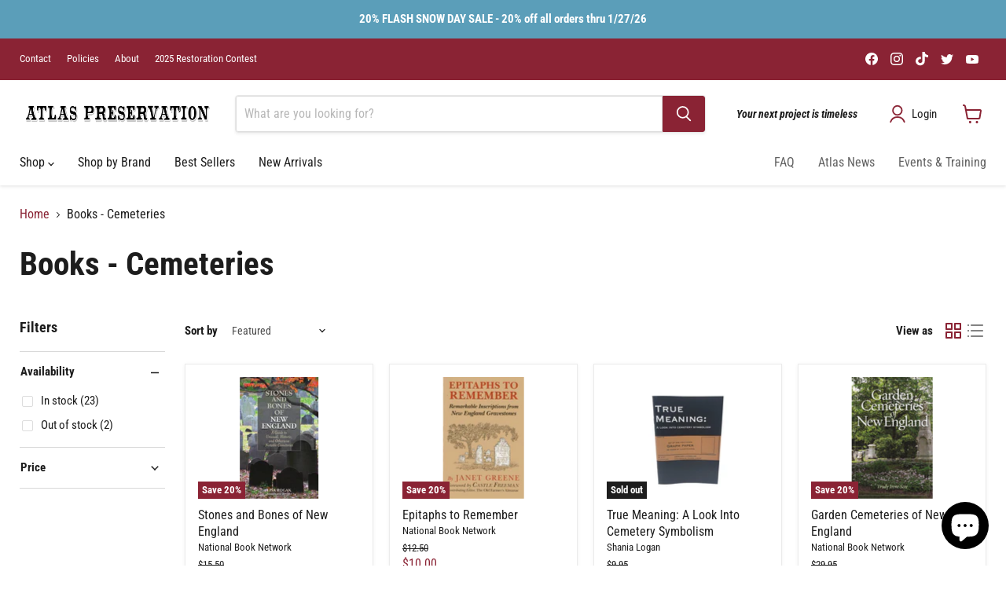

--- FILE ---
content_type: text/css
request_url: https://atlaspreservation.com/cdn/shop/t/214/assets/custom.css?v=90348000838236227641752759510
body_size: -329
content:
.site-header-main-content .small-promo-icon--svg svg,.site-header-actions .site-header-actions__account-link svg,.site-header-cart--button svg{color:#8a2334}.modal-loaded.modal-visible .modal{z-index:10000}.navmenu-meganav.navmenu-meganav--desktop{max-width:800px;float:none;left:unset}.navmenu-meganav-sidenav__items{width:33%}.navmenu-meganav-sidenav__items .navmenu-depth-3{left:33%}.navmenu-meganav-sidenav__items--text-columns .navmenu-depth-3{columns:2}.spr-summary-actions-newreview{background:#8a2334!important;color:#fff!important;border-color:#8a2334!important}.site-navigation .navmenu-link-depth-1:focus,.site-navigation .site-header-account-link a:focus{outline:solid rgb(138 35 52)}.site-header-sticky .navmenu-meganav-wrapper{box-sizing:border-box;padding-bottom:0}
/*# sourceMappingURL=/cdn/shop/t/214/assets/custom.css.map?v=90348000838236227641752759510 */


--- FILE ---
content_type: text/css
request_url: https://atlaspreservation.com/cdn/shop/t/214/assets/flits.css?v=144702046453444534431752759510
body_size: 4831
content:
:root{--facebookBGColor:rgb(59, 89, 152);--facebookTextColor:rgb(255, 255, 255);--googleplusBGColor:rgb(66, 133, 244);--googleplusTextColor:rgb(255, 255, 255);--twitterBGColor:rgb(0, 172, 237);--twitterTextColor:rgb(255, 255, 255);--amazoneBGColor:rgb(255, 153, 0);--amazoneTextColor:rgb(0, 0, 0);--ALERT_DANGER:rgb(255, 0, 0);--ALERT_SUCCESS:rgb(57, 167, 6);--ALERT_DEFAULT:rgb(0, 0, 0)}.flits-h1,.flits-h2,.flits-h3,.flits-h4,.flits-h5,.flits-h6{margin-bottom:.5rem;font-family:inherit;font-weight:500;line-height:1.2;color:inherit}.flits-h1{font-size:2.5rem}.flits-h2{font-size:2rem}.flits-h3{font-size:1.75rem}.flits-h4{font-size:1.5rem}.flits-h5{font-size:1.25rem}.flits-h6{font-size:1rem}.flits-social-login-container{display:inline-block;width:100%}.flits-social-login-btn-grp{display:-webkit-box;display:-ms-flexbox;display:flex;-webkit-box-orient:horizontal;-webkit-box-direction:normal;-ms-flex-direction:row;flex-direction:row;-webkit-box-pack:center;-ms-flex-pack:center;justify-content:center;-webkit-box-align:center;-ms-flex-align:center;align-items:center;-ms-flex-wrap:wrap;flex-wrap:wrap;width:100%;text-decoration:none!important}.flits-social-login-btn-grp .flits-social-login-btn{width:150px!important;display:inline-block;margin-bottom:0;font-weight:400;text-align:left;vertical-align:middle;-ms-touch-action:manipulation;touch-action:manipulation;cursor:pointer;background-image:none;border:1px solid transparent;white-space:nowrap;outline:0;padding:6px 12px;font-size:14px;line-height:1.42857;border-radius:4px;-webkit-user-select:none;-moz-user-select:none;-ms-user-select:none;user-select:none;margin-right:5px!important;margin-left:5px!important;margin-top:10px;text-decoration:none!important}.flits-social-login-btn-grp .flits-social-login-btn.flits-social-login-btn-facebook{color:var(--facebookTextColor)!important;background:var(--facebookBGColor)!important;border:1px solid var(--facebookBGColor)!important}.flits-social-login-btn-grp .flits-social-login-btn.flits-social-login-btn-googleplus{color:var(--googleplusTextColor)!important;background:var(--googleplusBGColor)!important;border:1px solid var(--googleplusBGColor)!important}.flits-social-login-btn-grp .flits-social-login-btn.flits-social-login-btn-googleplus .flits-social-login-btn-img{background:#fff;border-radius:4px;margin:-6px 12px -6px -12px}.flits-social-login-btn-grp .flits-social-login-btn.flits-social-login-btn-twitter{color:var(--twitterTextColor)!important;background:var(--twitterBGColor)!important;border:1px solid var(--twitterBGColor)!important}.flits-social-login-btn-grp .flits-social-login-btn.flits-social-login-btn-amazon{color:var(--amazoneTextColor)!important;background:var(--amazoneBGColor)!important;border:1px solid var(--amazoneBGColor)!important}.flits-social-login-btn-grp .flits-social-login-btn .flits-social-login-btn-img{background:#0000000d;display:inline-block;padding:7px 15px;border-radius:3px 0 0 3px;margin:-7px 12px -7px -13px}.flits-social-login-btn-grp .flits-social-login-btn .flits-social-login-btn-img img,.flits-social-login-btn-grp .flits-social-login-btn .flits-social-login-btn-img svg{display:inline-block;width:20px;height:20px;vertical-align:middle;fill:currentColor}.flits-social-login-error{color:red!important;font-weight:700;text-align:center;margin-top:10px;font-size:14px;display:none}.flits-tingle-modal *{-webkit-box-sizing:border-box;box-sizing:border-box}.flits-tingle-modal{position:fixed;top:0;right:0;bottom:0;left:0;z-index:10000;display:-webkit-box;display:-ms-flexbox;display:flex;visibility:hidden;-webkit-box-orient:vertical;-webkit-box-direction:normal;-ms-flex-direction:column;flex-direction:column;-webkit-box-align:center;-ms-flex-align:center;align-items:center;overflow:hidden;background:#000c;opacity:0;cursor:pointer;-webkit-transition:-webkit-transform .2s ease;transition:-webkit-transform .2s ease;transition:transform .2s ease;transition:transform .2s ease,-webkit-transform .2s ease}.flits-tingle-modal-closeLabel,.flits-tingle-modal-noClose .flits-tingle-modal-close{display:none}.flits-tingle-modal-confirm .flits-tingle-modal-box{text-align:center}.flits-tingle-modal-noOverlayClose{cursor:default}.flits-tingle-modal-close{position:fixed;top:0;right:6px;z-index:1000;padding:0;width:auto;height:auto;border:none;background-color:transparent;color:#000;font-size:30px;font-family:monospace;line-height:1;cursor:pointer;opacity:.5;-webkit-transition:all .3s ease;transition:all .3s ease}.flits-tingle-modal-close:hover{color:#000;opacity:1}.flits-tingle-modal-box{position:relative;-ms-flex-negative:0;flex-shrink:0;margin-top:auto;margin-bottom:auto;width:40%;border-radius:0;background:#fff;opacity:1;cursor:auto;-webkit-transition:-webkit-transform .3s cubic-bezier(.175,.885,.32,1.275);transition:-webkit-transform .3s cubic-bezier(.175,.885,.32,1.275);transition:transform .3s cubic-bezier(.175,.885,.32,1.275);transition:transform .3s cubic-bezier(.175,.885,.32,1.275),-webkit-transform .3s cubic-bezier(.175,.885,.32,1.275);-webkit-transform:scale(.8);transform:scale(.8)}.flits-tingle-modal-box-content{padding:25px}.flits-tingle-modal-box-footer{padding:1.5rem 2rem;width:auto;border-bottom-right-radius:4px;border-bottom-left-radius:4px;background-color:#f5f5f5;cursor:auto}.flits-tingle-modal-box-footer:after{display:table;clear:both;content:""}.flits-tingle-modal-box-footer-sticky{position:fixed;bottom:-200px;z-index:10001;opacity:1;-webkit-transition:bottom .3s ease-in-out .3s;transition:bottom .3s ease-in-out .3s}.flits-tingle-enabled{overflow:hidden;height:100%}.flits-tingle-modal-visible .flits-tingle-modal-box-footer{bottom:0}.flits-tingle-enabled .flits-tingle-content-wrapper{-webkit-filter:blur(15px);filter:blur(15px)}.flits-tingle-modal-visible{visibility:visible;opacity:1}.flits-tingle-modal-visible .flits-tingle-modal-box{-webkit-transform:scale(1);transform:scale(1)}.flits-tingle-modal-overflow{overflow-y:scroll;padding-top:8vh}.flits-tingle-btn-pull-left{float:left}.flits-tingle-btn-pull-right{float:right}.flits-tingle-input{-webkit-appearance:none;-moz-appearance:none;width:75%;border-radius:0;padding:8px;outline:0;display:flex;align-items:center;justify-content:center;vertical-align:unset;position:relative;margin:auto!important;cursor:text;background:#f2f1f1!important;border:1px solid #f2f1f1!important;-webkit-transition:all .3s ease;transition:all .3s ease;line-height:1.2!important;height:36px;font-size:12px;color:#000;font-style:normal;font-weight:400;text-align:left}.flits-tingle-btn{cursor:pointer;display:inline-block;min-height:14px;outline:0;border:none;vertical-align:baseline;background:#f2f1f1!important;background-color:#f2f1f1!important;border:1px solid #f2f1f1!important;color:#0009;font-family:Lato,Helvetica Neue,Arial,Helvetica,sans-serif;margin:0;padding:10px;text-transform:none;text-shadow:none;font-weight:700;font-size:12px;line-height:14px;font-style:normal;text-align:center;text-decoration:none!important;border-radius:0;-webkit-user-select:none;-moz-user-select:none;-ms-user-select:none;user-select:none;-webkit-transition:opacity .1s ease,background-color .1s ease,color .1s ease,background .1s ease,-webkit-box-shadow .1s ease;transition:opacity .1s ease,background-color .1s ease,color .1s ease,background .1s ease,-webkit-box-shadow .1s ease;transition:opacity .1s ease,background-color .1s ease,color .1s ease,box-shadow .1s ease,background .1s ease;transition:opacity .1s ease,background-color .1s ease,color .1s ease,box-shadow .1s ease,background .1s ease,-webkit-box-shadow .1s ease;will-change:"";-webkit-tap-highlight-color:transparent;transition:.3s all;width:100%;max-width:170px;border:1px solid transparent}.flits-tingle-btn:disabled{cursor:default;opacity:.45!important;background-image:none!important;-webkit-box-shadow:none!important;box-shadow:none!important;pointer-events:none!important;outline-offset:0px!important;outline:unset!important}.flits-tingle-btn.flits-tingle-primary-btn{background:var(--primaryTingleButtonBGColor)!important;border:1px solid var(--primaryTingleButtonBGColor)!important;color:var(--primaryTingleButtonTextColor)!important}.flits-tingle-btn.flits-tingle-primary-btn:focus,.flits-tingle-btn.flits-tingle-primary-btn:hover,.flits-tingle-btn.flits-tingle-primary-btn:not([disabled]):hover{background:var(--primaryTingleButtonHoverBGColor)!important;border:1px solid var(--primaryTingleButtonHoverBGColor)!important;color:var(--primaryTingleButtonTextColor)!important}.flits-tingle-btn.flits-tingle-secondary-btn{background:0 0!important;color:var(--secondaryTingleButtonTextColor)!important;border:1px solid var(--secondaryTingleButtonBGColor)!important}.flits-tingle-btn.flits-tingle-secondary-btn:focus,.flits-tingle-btn.flits-tingle-secondary-btn:hover,.flits-tingle-btn.flits-tingle-secondary-btn:not([disabled]):hover{background:var(--secondaryTingleButtonBGColor)!important;color:var(--primaryTingleButtonTextColor)!important;border:1px solid var(--secondaryTingleButtonBGColor)!important}.flits-tingle-modal-popup-container .flits-tingle-modal-box{width:400px;border-radius:10px;background:#fff;position:relative;overflow:hidden}.flits-tingle-modal-popup-container .flits-tingle-modal-box .flits-tingle-modal-box-content{padding:20px}.flits-tingle-modal-popup-container .flits-tingle-modal-box .flits-tingle-modal-close{top:10px;right:15px;opacity:1;font-weight:lighter;font-size:35px;line-height:1}.flits-tingle-modal-popup-container .flits-tingle-modal-popup-header{margin-bottom:20px}.flits-tingle-modal-popup-container .flits-tingle-modal-popup-header .flits-tingle-modal-popup-header-image{width:60px;height:60px;margin:auto auto 15px}.flits-tingle-modal-popup-container .flits-tingle-modal-popup-header .flits-tingle-modal-popup-header-title{font-size:20px;text-align:center;color:#000}.flits-tingle-modal-popup-container .flits-tingle-modal-popup-action{margin-top:20px;text-align:center}.flits-tingle-modal-popup-container .flits-tingle-modal-popup-body .flits-tingle-modal-popup-tagline-text{font-size:13px;text-align:center;color:#000}.flits-tingle-modal-popup-container .flits-tingle-modal-popup-body .flits-tingle-modal-popup-text{text-align:center;color:#000;font-size:13px}.flits-modal-background{width:100%;height:100%;position:absolute;top:0;left:0;right:0;bottom:0;z-index:-1}.flits-bg-heart,.flits-bg-star{position:absolute}.flits-bg-heart.flits-heart-1{width:25px;height:25px;display:initial;top:40px;left:45px}.flits-bg-heart.flits-heart-2{width:30px;height:30px;right:40px;top:-10px}.flits-bg-heart.flits-heart-3{width:25px;height:25px;right:35px;bottom:40px}.flits-bg-star.flits-star-1{width:35px;height:35px;left:30px;top:-17px}.flits-bg-star.flits-star-2{width:30px;height:30px;top:110px;left:-18px}.flits-bg-star.flits-star-3{width:40px;height:40px;bottom:-14px;left:15px}.flits-bg-star.flits-star-4{width:15px;height:15px;top:-8px;right:0;left:0;margin:auto}.flits-bg-star.flits-star-5{width:25px;height:25px;top:35px;right:-10px}.flits-bg-star.flits-star-6{width:15px;height:15px;top:105px;right:25px}.flits-bg-star.flits-star-7{width:15px;height:15px;bottom:20px;right:-7px}@media (max-width:540px){.flits-tingle-modal{top:0;display:block;padding-top:0;width:100%}.flits-tingle-modal-box{width:auto;border-radius:0}.flits-tingle-modal-box-content{overflow-y:scroll}.flits-tingle-modal-noClose{top:0}.flits-tingle-modal-box-footer .flits-tingle-btn{display:block;float:none;margin-bottom:1rem;width:100%}.flits-tingle-modal-close{position:relative!important;top:0;right:0;left:0;display:block;width:100%;height:40px;border:none;background-color:#2c3e50;-webkit-box-shadow:none;box-shadow:none;color:#fff;opacity:1;line-height:40px}.flits-tingle-modal-closeLabel{display:inline-block;vertical-align:middle;font-size:15px;font-family:-apple-system,BlinkMacSystemFont,Segoe UI,Roboto,Oxygen,Ubuntu,Cantarell,Fira Sans,Droid Sans,Helvetica Neue,sans-serif}.flits-tingle-modal-closeIcon{display:inline-block;margin-right:.5rem;vertical-align:middle;font-size:25px}.flits-tingle-modal-popup-container .flits-tingle-modal-box .flits-tingle-modal-close{top:0;display:flex;align-items:center;justify-content:center}.flits-tingle-modal-popup-container .flits-tingle-modal-box .flits-tingle-modal-closeLabel{font-weight:600}.flits-tingle-modal-popup-container .flits-tingle-modal-box{width:auto;border-radius:0}}.flits-snackbar-container{-webkit-transition:all .5s ease;transition:all .5s ease;-webkit-transition-property:top,right,bottom,left,opacity;transition-property:top,right,bottom,left,opacity;font-family:Roboto,sans-serif;font-size:14px;min-height:14px;background-color:#070b0e;position:fixed;display:-webkit-box;display:-ms-flexbox;display:flex;-webkit-box-pack:justify;-ms-flex-pack:justify;justify-content:space-between;-webkit-box-align:center;-ms-flex-align:center;align-items:center;color:#fff;line-height:22px;padding:18px 24px;bottom:-100px;top:-100px;opacity:0;z-index:9999}.flits-snackbar-container p{color:#fff!important;font-size:14px;font-weight:1.2;margin:0}.flits-snackbar-container p p{color:#fff!important}.flits-snackbar-container .action{background:inherit;display:inline-block;border:none;font-size:inherit;text-transform:uppercase;color:#4caf50;margin:0 0 0 24px;padding:0;min-width:-webkit-min-content;min-width:-moz-min-content;min-width:min-content;cursor:pointer}.flits-snackbar-pos.bottom-center{top:auto!important;bottom:0;left:50%;-webkit-transform:translate(-50%,0);transform:translate(-50%)}.flits-snackbar-pos.bottom-left{top:auto!important;bottom:0;left:0}.flits-snackbar-pos.bottom-right{top:auto!important;bottom:0;right:0}.flits-snackbar-pos.top-left{bottom:auto!important;top:0;left:0}.flits-snackbar-pos.top-center{bottom:auto!important;top:0;left:50%;-webkit-transform:translate(-50%,0);transform:translate(-50%)}.flits-snackbar-pos.top-right{bottom:auto!important;top:0;right:0}.flits-snackbar-pos.flits-snackbar-center{top:0;bottom:0;left:0;right:0;margin:auto}@media (min-width:640px){.flits-snackbar-container{min-width:288px;max-width:568px;display:-webkit-inline-box;display:-ms-inline-flexbox;display:inline-flex;border-radius:2px;margin:24px}}@media (max-width:640px){.flits-snackbar-container{left:0;right:0;width:100%}}@media (max-width:640px){.flits-snackbar-pos.bottom-center,.flits-snackbar-pos.top-center{left:0;-webkit-transform:none;transform:none}}.flits-cs-flits-snackbar-container{padding:0!important;background:0 0!important}.flits-cs-flits-snackbar-container p{width:100%;color:#fff!important}.flits-wls-snackbar{border:1px solid var(--ALERT_SUCCESS);background:#e1e1e1;color:#000;background:#fff;width:100%}.flits-wls-snackbar .flits-wls-snackbar-header{display:-webkit-box;display:-ms-flexbox;display:flex;-webkit-box-align:center;-ms-flex-align:center;align-items:center;color:#fff;font-size:14px;padding:10px 20px;background:var(--ALERT_SUCCESS);font-weight:700}.flits-wls-snackbar .flits-wls-snackbar-body{display:-webkit-box;display:-ms-flexbox;display:flex;-webkit-box-align:center;-ms-flex-align:center;align-items:center;padding:10px}.flits-wls-snackbar .flits-wls-snackbar-body .flits-wls-snackbar-product-img{background-position:center center;background-size:contain;background-repeat:no-repeat;-webkit-box-flex:1;-ms-flex:1;flex:1;width:55px;height:55px;display:block;max-width:55px;max-height:50px}.flits-wls-snackbar .flits-wls-snackbar-body .flits-wls-snackbar-product-name{padding-left:5px;color:#000;text-transform:capitalize}.flits-alert-danger{background:var(--ALERT_DANGER)!important;color:#fff!important}.flits-alert-danger p{font-weight:600!important}.flits-alert-success{background:var(--ALERT_SUCCESS)!important;color:#fff!important}.flits-alert-default{background:var(--ALERT_DEFAULT)!important;color:#fff!important}.flits-alert-success p,.flits-alert-default p{font-weight:600!important}:root{--blue:rgb(0, 144, 227);--silver:rgb(204, 204, 204);--fireworks-width:3px;--fireworks-height:3px;--fireworks-border:var(--fireworks-width)/2}.filts-wishlist-style{position:relative;align-items:center;justify-content:center;margin-top:10px}[data-flits=wishlist-collection-parent]{position:relative}.flits-wishlist-colection{position:absolute!important;top:10px;right:20px;z-index:1111;display:flex;align-items:center}.flits-wishlist-button-style .flits-wls-button-secondary,.flits-wishlist-button-style .flits-wls-button-secondary:visited{position:relative;border-radius:5px;cursor:pointer;display:block;vertical-align:middle;min-width:64px;width:100%;font-family:inherit;font-size:inherit;line-height:15px;outline:0;text-align:center;text-decoration:none!important;text-shadow:none;-webkit-transition:background .1s linear;transition:background .1s linear;font-weight:400;color:var(--blue);background:#fff;border:1px solid #ddd;-webkit-box-shadow:none;box-shadow:none;padding:15px;-webkit-transition-property:border;transition-property:border;-webkit-transition-timing-function:ease-in-out;transition-timing-function:ease-in-out;-webkit-transition-duration:.15s;transition-duration:.15s}.flits-wishlist-colection.flits-wishlist-button-style .flits-wls-button-secondary,.flits-wishlist-colection.flits-wishlist-button-style .flits-wls-button-secondary:visited{width:40px;height:40px;border-radius:50px;box-shadow:0 2px 2px #00000024,0 1px 5px #0000001f,0 3px 1px -2px #0003;background:#fff!important;padding:10px 0;min-width:35px}.flits-wishlist-button-style .flits-wls-count-btn{position:relative;width:auto;height:52px;min-width:30px;display:none;-webkit-box-align:center;-ms-flex-align:center;align-items:center;-webkit-box-pack:center;-ms-flex-pack:center;justify-content:center;margin-left:12px;color:#000;border-radius:5px;border:1px solid #8e8e8e;background-color:#fff}.flits-wishlist-button-style .flits-wls-count-btn:before{content:"";display:flex;border:1px solid #8e8e8e;border-right:0;border-top:0;background-color:#fff;position:absolute;-webkit-transform:rotate(45deg);transform:rotate(45deg);left:-6px;height:10px;width:10px}.flits-wishlist-colection.flits-wishlist-button-style .flits-wls-count-btn{border-radius:0;height:auto;width:auto;min-width:auto;padding:3px 10px}.flits-wishlist-button-style .flits-wls-icon-with-text{display:-webkit-inline-box;display:-ms-inline-flexbox;display:inline-flex;-webkit-box-align:start;-ms-flex-align:start;align-items:flex-start}.flits-wishlist-button-style .flits-wls-icon-with-text .flits-wls-icon-with-text-icon{-ms-flex-negative:0;flex-shrink:0}.flits-wishlist-button-style .flits-wls-icon-with-text .flits-wls-icon-with-text-text{margin-left:8px;margin-top:3px;display:none}.flits-wishlist-button-style .flits-wls-icon-svg-color-silver{fill:var(--silver);color:var(--silver)}.flits-wishlist-button-style .flits-wls-icon-svg-color-blue{fill:var(--blue);color:var(--blue)}.flits-wishlist-button-style .flits-wls-icon-svg{display:inline-block;vertical-align:middle;height:20px;width:20px}.flits-wishlist-button-style .flits-btn-effect{display:inline-block;position:relative}.flits-wishlist-button-style .flits-wls-effect-group{position:absolute;top:0;left:0;width:100%;height:100%;-webkit-transform:rotate(25deg);transform:rotate(25deg)}.flits-wishlist-button-style .flits-wls-effect-group .flits-wls-effect{display:block;position:absolute;top:38%;left:50%;width:20px;-webkit-transform-origin:0px 2px;transform-origin:0px 2px}.flits-wishlist-button-style .flits-wls-effect-group .flits-wls-effect:nth-child(2){-webkit-transform:rotate(72deg);transform:rotate(72deg)}.flits-wishlist-button-style .flits-wls-effect-group .flits-wls-effect:nth-child(3){-webkit-transform:rotate(144deg);transform:rotate(144deg)}.flits-wishlist-button-style .flits-wls-effect-group .flits-wls-effect:nth-child(4){-webkit-transform:rotate(216deg);transform:rotate(216deg)}.flits-wishlist-button-style .flits-wls-effect-group .flits-wls-effect:nth-child(5){-webkit-transform:rotate(288deg);transform:rotate(288deg)}.flits-wishlist-button-style .flits-wls-effect-group .flits-wls-effect:before{content:"";display:block;position:absolute;right:0;border-radius:var(--fireworks-border);height:var(--fireworks-height);background:#0090e3}.flits-wishlist-button-style .flits-wls-effect-group .flits-wls-effect:after{content:"";display:block;position:absolute;top:10px;right:10%;border-radius:50%;width:var(--fireworks-width);height:var(--fireworks-height);background:#f60;-webkit-transform:scale(0,0);transform:scale(0)}.flits-wishlist-button-style .flits-wls-active .flits-wls-heart-stroke{opacity:0}.flits-wishlist-button-style .flits-wls-active .flits-wls-heart-full{opacity:1}.flits-wishlist-button-style .flits-wls-active .flits-wls-icon-svg{-webkit-animation:bounceIn .5s linear;animation:bounceIn .5s linear}.flits-wishlist-button-style .flits-wls-active .flits-wls-effect:before{-webkit-animation:fireworkLine .5s linear .1s;animation:fireworkLine .5s linear .1s}.flits-wishlist-button-style .flits-wls-active .flits-wls-effect:after{-webkit-animation:fireworkPoint .5s linear .1s;animation:fireworkPoint .5s linear .1s}.flits-wishlist-button-style .flits-wls-broken-heart{position:absolute;left:-16px;top:0;opacity:0}.flits-wishlist-button-style .flits-wls-broken-heart.flits-wls-broken-heart-left{-webkit-transform:rotate(0);transform:rotate(0);-webkit-transform-origin:60% 200%;transform-origin:60% 200%}.flits-wishlist-button-style .flits-wls-broken-heart.flits-wls-broken-heart-right{-webkit-transform:rotate(0);transform:rotate(0);-webkit-transform-origin:63% 200%;transform-origin:63% 200%}.flits-wishlist-button-style .flits-wls-broken-heart.flits-wls-broken-heart-crack{stroke-dasharray:15;stroke-dashoffset:15}.flits-wishlist-button-style .flits-wls-deactivate .broken-heart{opacity:1}.flits-wishlist-button-style .flits-wls-deactivate .flits-wls-broken-heart-left{-webkit-animation:crackLeft .35s cubic-bezier(.68,-.55,.265,2.85) .15s forwards,hide .25s ease-in .55s forwards;animation:crackLeft .35s cubic-bezier(.68,-.55,.265,2.85) .15s forwards,hide .25s ease-in .55s forwards}.flits-wishlist-button-style .flits-wls-deactivate .flits-wls-broken-heart-right{-webkit-animation:crackRight .35s cubic-bezier(.68,-.55,.265,2.85) .15s forwards,hide .25s ease-in .55s forwards;animation:crackRight .35s cubic-bezier(.68,-.55,.265,2.85) .15s forwards,hide .25s ease-in .55s forwards}.flits-wishlist-button-style .flits-wls-deactivate .flits-wls-broken-heart-crack{-webkit-animation:crack .2s ease-in forwards;animation:crack .2s ease-in forwards}.flits-wishlist-button-style .flits-wls-button.flits-wls-one.flits-wls-desktop:not(.flits-wls-active):hover .flits-wls-heart-stroke{-webkit-animation:pulse 1s ease-out infinite;animation:pulse 1s ease-out infinite}.flits-wishlist-button-style .flits-wls-button.flits-wls-two.flits-wls-desktop:not(.flits-wls-active):hover .flits-wls-heart-stroke{-webkit-animation:pulseBlue 1s ease-out infinite;animation:pulseBlue 1s ease-out infinite}@-webkit-keyframes pulse{0%{opacity:1;-webkit-transform-origin:center center;transform-origin:center center;-webkit-transform:scale(1);transform:scale(1)}50%{opacity:.6;-webkit-transform:scale(1.15);transform:scale(1.15)}to{opacity:1;-webkit-transform:scale(1);transform:scale(1)}}@keyframes pulse{0%{opacity:1;-webkit-transform-origin:center center;transform-origin:center center;-webkit-transform:scale(1);transform:scale(1)}50%{opacity:.6;-webkit-transform:scale(1.15);transform:scale(1.15)}to{opacity:1;-webkit-transform:scale(1);transform:scale(1)}}@-webkit-keyframes pulseBlue{0%{-webkit-transform-origin:center center;transform-origin:center center;-webkit-transform:scale(1);transform:scale(1);fill:var(--silver)}50%{-webkit-transform:scale(1.15);transform:scale(1.15);fill:var(--blue)}to{-webkit-transform:scale(1);transform:scale(1);fill:var(--silver)}}@keyframes pulseBlue{0%{-webkit-transform-origin:center center;transform-origin:center center;-webkit-transform:scale(1);transform:scale(1);fill:var(--silver)}50%{-webkit-transform:scale(1.15);transform:scale(1.15);fill:var(--blue)}to{-webkit-transform:scale(1);transform:scale(1);fill:var(--silver)}}@-webkit-keyframes fireworkLine{0%{right:20%;-webkit-transform:scale(0,0);transform:scale(0)}25%{right:20%;width:6px;-webkit-transform:scale(1,1);transform:scale(1)}35%{right:0;width:35%}70%{right:0;width:4px;-webkit-transform:scale(1,1);transform:scale(1)}to{right:0;-webkit-transform:scale(0,0);transform:scale(0)}}@keyframes fireworkLine{0%{right:20%;-webkit-transform:scale(0,0);transform:scale(0)}25%{right:20%;width:6px;-webkit-transform:scale(1,1);transform:scale(1)}35%{right:0;width:35%}70%{right:0;width:4px;-webkit-transform:scale(1,1);transform:scale(1)}to{right:0;-webkit-transform:scale(0,0);transform:scale(0)}}@-webkit-keyframes fireworkPoint{30%{-webkit-transform:scale(0,0);transform:scale(0)}60%{-webkit-transform:scale(1,1);transform:scale(1)}to{-webkit-transform:scale(0,0);transform:scale(0)}}@keyframes fireworkPoint{30%{-webkit-transform:scale(0,0);transform:scale(0)}60%{-webkit-transform:scale(1,1);transform:scale(1)}to{-webkit-transform:scale(0,0);transform:scale(0)}}@-webkit-keyframes bounceIn{0%{-webkit-transform:scale(0);transform:scale(0)}30%{-webkit-transform:scale(1.25);transform:scale(1.25)}50%{-webkit-transform:scale(.9);transform:scale(.9)}70%{-webkit-transform:scale(1.1);transform:scale(1.1)}80%{-webkit-transform:scale(1);transform:scale(1)}}@keyframes bounceIn{0%{-webkit-transform:scale(0);transform:scale(0)}30%{-webkit-transform:scale(1.25);transform:scale(1.25)}50%{-webkit-transform:scale(.9);transform:scale(.9)}70%{-webkit-transform:scale(1.1);transform:scale(1.1)}80%{-webkit-transform:scale(1);transform:scale(1)}}@-webkit-keyframes crackLeft{0%{-webkit-transform:rotate(0);transform:rotate(0)}to{-webkit-transform:rotate(-45deg);transform:rotate(-45deg)}}@keyframes crackLeft{0%{-webkit-transform:rotate(0);transform:rotate(0)}to{-webkit-transform:rotate(-45deg);transform:rotate(-45deg)}}@-webkit-keyframes crackRight{0%{-webkit-transform:rotate(0);transform:rotate(0)}to{-webkit-transform:rotate(45deg);transform:rotate(45deg)}}@keyframes crackRight{0%{-webkit-transform:rotate(0);transform:rotate(0)}to{-webkit-transform:rotate(45deg);transform:rotate(45deg)}}@-webkit-keyframes crack{0%{stroke-dasharray:15;stroke-dashoffset:15}80%{stroke-dasharray:15;stroke-dashoffset:0;opacity:1}to{opacity:0}}@keyframes crack{0%{stroke-dasharray:15;stroke-dashoffset:15}80%{stroke-dasharray:15;stroke-dashoffset:0;opacity:1}to{opacity:0}}@-webkit-keyframes hide{0%{opacity:1}to{opacity:0}}@keyframes hide{0%{opacity:1}to{opacity:0}}.flits-template{display:none!important;width:0!important;height:0!important}.flits-credit-code-div{margin:10px 5px}.flits-credit-code-div .flits-cart-drp.flits-select-row{width:100%;display:flex;align-items:center;justify-content:space-between;position:relative}.flits-credit-code-div .flits-cart-drp.flits-select-row select.flits-input{-webkit-appearance:none;-moz-appearance:none;width:100%;border-radius:0;padding:8px 25px 8px 8px;outline:0;display:-webkit-box;display:-ms-flexbox;display:flex;-webkit-box-align:center;-ms-flex-align:center;align-items:center;-webkit-box-pack:center;-ms-flex-pack:center;justify-content:center;vertical-align:unset;position:relative;margin:0;cursor:pointer;border:1px solid;border-color:#000;background:0 0;color:#000;-webkit-transition:all .3s ease;transition:all .3s ease;line-height:1.2!important;font-size:12px;height:36px;text-align:center;white-space:nowrap;overflow:hidden!important;text-overflow:ellipsis}.flits-credit-code-div .flits-cart-drp.flits-select-row .flits-select-arrow{position:absolute;right:8px;display:flex;align-items:center;justify-content:center;overflow:hidden;pointer-events:none}.flits-social-login-loader{background:#ffffffe6;width:100%;height:100%;display:-webkit-box;display:-ms-flexbox;display:flex;-webkit-box-orient:vertical;-webkit-box-direction:normal;-ms-flex-direction:column;flex-direction:column;-webkit-box-align:center;-ms-flex-align:center;align-items:center;-webkit-box-pack:center;-ms-flex-pack:center;justify-content:center;position:fixed;left:0;right:0;top:0;bottom:0;z-index:11111}.flits-social-login-loader .flits-spinner{display:block;border-radius:50%;width:40px;height:40px;margin:0 auto;font-size:10px;position:relative;text-indent:-9999em;border-top:5px solid #989898;border-right:5px solid #989898;border-bottom:5px solid #989898;border-left:5px solid #e8ebef;-webkit-transform:translateZ(0);transform:translateZ(0);-webkit-animation:FlitsSpinnerAnimation 1.1s infinite linear;animation:FlitsSpinnerAnimation 1.1s infinite linear}.flits-social-login-loader .flits-spinner:after{border-radius:50%;width:40px;height:40px}.flits-social-login-loader .flits-loading-text{margin:15px 0 0;font-size:14px;color:#000}@-webkit-keyframes FlitsSpinnerAnimation{0%{-webkit-transform:rotate(0);transform:rotate(0)}to{-webkit-transform:rotate(360deg);transform:rotate(360deg)}}@keyframes FlitsSpinnerAnimation{0%{-webkit-transform:rotate(0);transform:rotate(0)}to{-webkit-transform:rotate(360deg);transform:rotate(360deg)}}.flits-wls-icon-with-text{pointer-events:none}.flits-order-status.flits-store-credit-box{margin-top:15px;background:#fff;border:1px solid;border-radius:5px;border-color:#d9d9d9;color:#545454}.flits-order-status.flits-store-credit-box .content-box__row{padding:18px}.flits-order-status.flits-store-credit-box .flits-skeleton-box{position:relative;height:70%}.flits-order-status.flits-store-credit-box .flits-skeleton-box:after{content:" "!important;height:100%;width:100%;display:block;background-color:#dfe3e8;-webkit-animation:SkeletonShimmerAnimation .8s linear infinite alternate;animation:SkeletonShimmerAnimation .8s linear infinite alternate;border-radius:4px;position:absolute;top:0;left:0;right:0;bottom:0}@keyframes SkeletonShimmerAnimation{0%{opacity:.45}to{opacity:.9}}.flits-order-status.flits-store-credit-box .flits-skeleton-row .flits-skeleton-item{display:block;padding:2px 0;position:relative;height:30px;width:100%;overflow:hidden}.flits-order-status.flits-store-credit-box .flits-skeleton-row .flits-skeleton-item .flits-skeleton-box-1{width:100%}.flits-order-status.flits-store-credit-box .flits-skeleton-row .flits-skeleton-item .flits-skeleton-box-2{width:70%;height:60%}.flits-order-status.flits-store-credit-box .flits-skeleton-row .flits-skeleton-item .flits-skeleton-box-3{width:85%;height:60%}.flits-order-status.flits-store-credit-box .flits-skeleton-row .flits-skeleton-item .flits-skeleton-box-4{width:60%}.flits-order-status.flits-store-credit-box h2{color:#333;font-family:-apple-system,BlinkMacSystemFont,Segoe UI,Roboto,Helvetica,Arial,sans-serif,"Apple Color Emoji","Segoe UI Emoji",Segoe UI Symbol,sans-serif;font-size:20px;line-height:27px;font-weight:400;margin:0}.flits-order-status.flits-store-credit-box .flits-order-credit-row>*+*{margin-top:10px}.flits-order-status.flits-store-credit-box p{line-height:24px;margin:0}.flits-order-status.flits-store-credit-box ul.earned-credit-ul{padding:0}.flits-order-status.flits-store-credit-box ul.earned-credit-ul li{line-height:24px;list-style-type:none;background:url(data:image/svg+xml;charset=utf-8,%3Csvg%20width%3D%2220px%22%20height%3D%2220px%22%20fill%3D%22%23545454%22%20viewBox%3D%220%200%2024%2024%22%20xmlns%3D%22http%3A//www.w3.org/2000/svg%22%3E%3Cpath%20d%3D%22m12%202c-5.514%200-10%204.486-10%2010s4.486%2010%2010%2010%2010-4.486%2010-10c0-1.126-0.19602-2.2058-0.54102-3.2168l-1.6191%201.6191c0.105%200.516%200.16016%201.0507%200.16016%201.5977%200%204.411-3.589%208-8%208s-8-3.589-8-8%203.589-8%208-8c1.633%200%203.1519%200.49389%204.4199%201.3379l1.4316-1.4316c-1.648-1.194-3.6666-1.9062-5.8516-1.9062zm9.293%201.293-10.293%2010.293-3.293-3.293-1.4141%201.4141%204.707%204.707%2011.707-11.707-1.4141-1.4141z%22/%3E%3C/svg%3E) no-repeat;background-position:left 2px;padding-left:24px}
/*# sourceMappingURL=/cdn/shop/t/214/assets/flits.css.map?v=144702046453444534431752759510 */


--- FILE ---
content_type: text/css
request_url: https://atlaspreservation.com/cdn/shop/t/214/assets/flits_custom.css?v=20482138198938333781752759510
body_size: -658
content:
@media (min-width: 700px){.flits-order-contact-us-popup .flits-popup{margin-top:142px}}.flits-profile-form .flits-gender-input-wrap,.flits-gender-select-row{display:none!important}
/*# sourceMappingURL=/cdn/shop/t/214/assets/flits_custom.css.map?v=20482138198938333781752759510 */


--- FILE ---
content_type: application/javascript; charset=utf-8
request_url: https://searchanise-ef84.kxcdn.com/preload_data.9M1v4J0w3G.js
body_size: 12277
content:
window.Searchanise.preloadedSuggestions=['d biological','d biological solution','monument setting compound','linseed oil','akemi akepox 5010','lime mortar','d2 biological solution','setting compound','d2 biological','sarco type m glazing','marble dust','bronze cleaner','linseed oil paint','historic pointing mortar','pratley putty','epoxy to repair stones','marble sand','whiting powder','akepox colorant','gravestone cleaning set','boiled linseed oil','putty knife','gravestone cleaning kit','sarco dual glaze','wedge lead','tampico brush','akemi epoxy','clean stone','monument repair kit','magnolia brush','elephant snot','d/2 biological solution','repair care','cleaning brushes','rust remover','plastic scraper','glazing points','pine tar','endurance restoration','akemi colorant','chavant clay','pry bar','renaissance wax','d 1 gallon','speed heater','smith sprayers','lead spacers','hand tools','bronze oil','kneeling pad','speedheater cobra','tuck pointer','window glazing','atlas preservation','lime putty','heritage hydraulic lime mortar nhl 3.5','sash cord','headstone cleaner','lamson stiff','aluminum tripod','gravestone cleaning','scrub brush','marble cleaner','red devil','lead wedge','paint brush','marshalltown tools','sneeboer tools','orvus paste','pump sprayer','stone epoxy','fine marble sand','raw linseed oil','lifting straps','bronze wax','cleaning kit','tombstone jack','dry flex','one restore','natural hydraulic lime','eaco chem','akemi akepox','ottosson linseed oil paint','plaster magic','dry flex 4','stone cleaner','paint remover','sarco type m','dual glaze','linseed oil soap','glass block','solomon colors','glazing putty','endurance hardwater','plastic spacers','bronze cleaners','tung oil','tenax rivo 50','the cobra','brass cleaner','stainless steel','hard water stain remover','paint stripper','sarco putty','wood epoxy','speedheater standard','48 state tour','archaeology supplies','brick cleaner','how to videos','granite cleaner','garden tools','wood filler','tee shirt','balsam turpentine','tampico brushes','paint scrapers','lime plaster','weather stripping','fiberglass rebar','quick lime','2 ton aluminum tripods','endurance monument and gravestone epoxy','sparks brick and tile','linseed oil putty','sulfur free modeling clay','portland cement','nhl mortar','glazing tool','lifting slings','photographic scales','soil probe','tenax domo 10','d-2 biological solution','endurance epoxy','brackets to repair broken stones','d cleaners','red pig','crow bar','carbide chisel','otterbein historic pointing mortar','marble rust remover','basalt rebar','water sprayer','fiberglass pins','shipping cost','injection grout','d2 solutions','glazing knife','grab and go sprayer','scrub brushes','glass cutter','window restoration','tenax eliox','stone sealer','d 2 1 gallon','monument compound','cleansol bc','flag holders','wedge lead 2','tablet fracture repair kit','paint removal','t shirt','1 ton hand chain hoist','paint scraper','multi glaze','plastic scrapers','vermont soap','pointing mortar','akemi akepox 2010','chain hoist','windows parts','stone cleaning kit','granite rust remover','type m','monument cleaning','repair care dry flex 4','headstone setting','ik pro foam','margin trowel','all products','pratley quickset','gift cards','slate bar','gnesta brushes','linseed putty','renaissance micro-crystalline wax polish','like putty','graffiti removal','pure turpentine','calcium carbonate','photo scales','spray bottles','concrete cleaner','granite sealer','magnolia brushes','lamson putty knife','solomon colors a series mortar color','red pig tools','heat gun','headstone cleaning','wet and forget','shellac flakes','milliput superfine','vulpex liquid soap','epoxy putty','sarco multi glaze type m','brick dust','wood epox','joint compound','linseed soap','cobra speed','hard water stains','picard crow bar','stone chisel','historic lime mortar','starter kit','free shipping','spray bottle','hydrated lime','akepox 5010 knifegrade','d 2 biological solution','bent putty knife','boiled linseed','otterbein lime','lettering paints','photo scale','granite sand','sprayer seals','pre lim','akemi epoxy 5010','polymerized tung oil','chavant nsp','raw linseed oil gallon','masonry tools','monument repair','hydraulic lime','clean stone glass block','infrared tool','mortar pigment','marble composite patching','flag holder','join tite','ik sprayer','historic pointing mortar moderate strength fine','keyway repair','2024 48 state tour','peel tek','dry flex uni','5 gallons d','balsamic turpentine','store hours','event cleaning set','stone consolidants','bellinzoni stone polish','online courses','steel probe','stone repair','wolverine shovel','biological solution','shadow max','composite infill','nylon brush','tuck pointers','stainless steel pins','tar oil','bellinzoni strong 2000','d2 biological solutions','d2 biological 55 gallon','lin seed oil','limestone sand','field king','pure swedish boiled linseed oil','wire brush','akemi oil and grease remove paste','stainless steel rod','paint brushes','adhesive to repair','knee pad','gap filler','repair kit','monster pry bar','elephant snot 1 gallon','detail brush','battery sprayer','stone dust','akemi akepox 2030','linseed wax','gift card','limestone cleaner','raker bar','setting putty','grave cleaning','lime wash','dual glaze putty','sutherland welles','diamond points','clay tools','rock hammers','razor blade','white portland cement','bon tool','d 2 bucket','pump zero','marble repair','monument setting','d/2 biological solution 5 gallon','stone adhesive','efflorescence cleaner','stone filler','historic mortar','tenax ager','hard water','akepox epoxy','gravestone cleaner','lettering paint','stained glass','lime paint','akemi nano','stain remover','black lettering granite','atlas hat','idea gold','aqua glaze','sprayer set','d solution','marble pigment','water sprayers','marble sealer','epoxy remover','mortar colors','steel wool','flat lead','fender brush','granite dust','grave stone cleaning kit','pointing trowel','granite seal','gravestone kit','cemetery kit','stone cleaning brush set','repair brackets','light gray setting compound','stone glamor','window putty','nylon brushes','linseed paint','kneeling pads','akemi acryclean','linseed oil wax','monument setting compound light gray','mason\'s chisels','historic pointing mortar high strength fine','bellinzoni paste wax','epoxy to repair','bamboo skewer','zinc white','shipping costs','graffiti remover','wonder putty','clear epoxy','soft bristle brush','soft lime mortar','damaged products','past horizons','rubber mallet','tombstone jack 4200 system','2 part epoxy for stone repair','concrete sealer','for bronze','gravestone restoration','safety data sheet','nsp medium','roma plastilina','ox hair','le tonkinois','mineral spirits','sifting screen','graffiti solutions','akemi rust remover','how to clean a gravestone','akemi stone cleaner','battery power sprayers','heritage restorer','sarco set','fiberglass rod','stone glue','pratley white','soft brush','hd britenol','smith sprayer','window glazing set','repair kits','pratley set','citrus solvent','david gillespie','marble polish','pointing tools','mold remover','monument cleaner','glazing compound','grave stone cleaner','white cement','glue for stones','carbide chisels','lamson putty','red brick dust','tenax rivo 15','liquid wood','d 2 set','cleaning contest','marble composite patching material 1 gallon','lead shims','books or publications','veterans markers','dewit garden','tri pod','dd sling','window glaze','cobra infrared','wood hardener','tenax proseal','granite polish','headstone wreath','fine sand','putty knives','wood scraper','ir paint remover','marble powder','milliput terracotta','white titanium zinc','linseed oil varnish','endurance cleaner','pumice stone','wolverine spade','order history','plastic trowel','natural hydraulic lime 3.5','whiting powder 1 gallon','lifting bar','sculpting tools','masonry brush','knee pads','le beau touché','expo you','paste wax','flags on 30 stick','pc woody','mini kit','brick hammer','wooden blocks','grout cleaner','alien clay','marshalltown scraper','mineral paint','discount code','grave cleaning brushes','injection mortar','glazing tools','tablet fracture','in fill pigmented','light oil','cleaning stone','atlas in','2 part epoxy','infill when repairing','masking liquid','glazier points','nylon detail brush','side brace','quicklime cobbles','silent paint remover','ec jet','incralac product','glass cleaner','churn brush','stone chisels','samson sash cord','north arrow','natural brush','metal de-corroder','glazing point tool','zinc oxide','sarco m','rubbing paper','lead roll','bronze restoration','limestone mortar','organic boiled linseed','picard hammer','video for using','platers brush tampico','5 gal d','akepox epoxy colorant','marble filler','stone surface prep kit','6 x 3/8 tuck pointer','oil paint','masonry shims','glazing point','peel away','metal cleaner','drum faucet','d set','collins flags','masonry cleaner','monument epoxy','headstone repair kit','in fill','international finish','abatron epoxy','marble stain','mash hammer','glaze putty','nhl 5 lime','plaster weld','wreath holder','suction cup','pro scraper','archeology tools','natural bristle brush','mortar color','set rite setting compound','marshalltown trowel','calcite presoak','sarco type m glazing putty','iron out','granite adhesive','set rite','headstone paint','push points','hand shovel','slate repair','wooden tool','gravestone epoxy','exterior stone sealer','sarco window glazing set small','window opener','wood blocks','monument cleaning kit','akemi stone impregnation','horse hair','sash brush','platers brush','marble epoxy','for field king sprayer lithium-ion','sash rope','t shirts','lifting strap','infrared heat','plugging chisel','clayette soft','cleaning brush','calcium remover','suspension straps','tape measure','white sand','monumelt soft','hard water stain','acid brush','stain glass putty','polishing paste wax','monument base','bowling alley wax','bar clamps','fire hose','copper cleaner','pump zero charger','paint stripper heat','magnolia brush short handle scrub brush tampafil','sparks stone glamor','ottosson brush','plastic putty knife','wood cleaner','plaster tools','crack filler','3/16 tuck pointer','tenax eliox a and b','marble mortar','otterbein hydrate lime nhl','latex gloves','john stortz','wire armature','stainless steel brush','limestone dust','tenax granite sealer','monument repair kit medium','headstone cleaning kit','keyway repair kit','mangiamacchia remover','endurance gravestone','d2 biological gallon','r surface','ik foam','iron oxide minium','smith contractor','akemi marble silicone','tenax rivo','stone tools','essential scraper','metal conservation','tenax titanium extra clear knife glue','tile grout','field king 18v battery charger','lamson spatula','cemetery cleaning','epoxy resin','natural cement','lettering spray','d 5 gallon','cleaning set','iron oxide brown','liquid wax','bees wax','headstone repair','straps lifting','wreath holder for headstone','knife grade epoxy','archaeology screens','spot remover','grave markers','orvus wa paste','window glazing tools','spira lok','how to','graffiti cleaner','hori hori','d/2 biological solutions','red ochre','sparks internacional','denatured alcohol','renaissance lime putty','brick jointer','lifting and rigging','bronze cleaner and polish','sparks stone','lime wash paint','concrete repair products','natural pigments natural pigments','wood repair','lift off','grout brush','burnt umber linseed oil paint','black milliput','a tripod accessories','how much for free shipping','our workshops','gardening tools','hyde window opener','wood wood','historic pointing','storm window','archaeology trowel','cleaning brushes for headstone','tenax 9 ceramic razor blades','past horizons credit','glass stone','m glaze','brass brush','8 plastic fender brush','akemi rust remover paste','terust rust remover','stone polish','american flags','endurance gravestone & monument cleaner','ottosson linseed oil','round brush','historical mortar','how much is shipping','miles supply set-rite','magnolia brush nylon detail brush','akemi stone sealer','tombstone-monument lifting','natural stone cleaner','stone mallet','mason tools','pearl glue','all tools','headstone brushes','monument paint','tiranti tool','hardwater stain remover','rebit chisel','detail brushes','my order','leaf and square','polish granite','brick sealer','adhesive remover','good bye stain','spot cord','window zipper','chip brush','atlas kneeling pad','sarco glazing putty','hot stain remover','limestone restoration','gauging trowel','grave cleaning kit','international finish gloss','hyde scraper','color chart','swedish paint brushes','wood putty','water glass','round hammer','tampico fender','d/2 biological','tour events','brushes for gravestone cleaning','pre-lim surface cleaner','pressure washer','tenax epoxy','wax brush','triangle points','monument pins','maple bent putty knife','restoration kit','chalk powder','discount codes','ideal spade','wreath hanger','ball cap','stainless pins','epoxy tint','acrylic strip','stainless brush','you tube video','open box','diatomaceous earth','sarco dual','blue crow','sarco window glazing set','sneeboer spade','tile cleaner','paint stripping','tool bag','concave jointer','i fill','wooden tools','wood handle','dry fix uni','sandstone cleaner','black stain','water bottle','mex seal','bon stone','glaziers points','how to clean stone','epoxy colorant','stone repair epoxy','sparks rust off & lime remover','sarco multi glaze','glazing hammer','patching material','states tour','d-2 kit','mildew remover','red devil glazing compound','sneeboer hoe','bronze polish','sarco glazing','monument jack','mounting compound','ribbon jointers','bellinzoni rust remover','monument setting compound 1 quart','pure swedish raw linseed oil','stone cleaning','2 lead wedge','boric acid','polishing pads','silica sand','pine tar paint','picreator enterprises','two part epoxy','weeding finger','sharp sand','videos here','tuck point','setting bar','hide glue','letter board','keyway repair historic pointing mortar','putty whiting','brush set','marble composite patching material','cemetery monument kit for cleaning','slaked lime','backpack sprayer','sealant for stone','acid cleaner','safe go not','marshall town','color organ light box','black colorant','led wedges','sign up sheet','goat hair','cemetery monument','tenax titanium flowing vinyl ester','flat scale','d biological solution 55 gallon drum','light grey setting','tint for in fill of stone','scraper blades','nsp hard brown chavant','marble patch','d gallon','handheld sprayers','impregnating stone sealer','new products','premixed mortar','putty chisel','cobra speedheater','cleaning instructions','tote bag','plastic spacer','roman pantheon','pratley frogzeggz','peel away 1','sure clean','wood stain','stone cleaners','air force','spray paint','2 cleaning kit','2 biological solution','tablet repair','crystal cleaner','mineral oil','pointing trowels','preen style liquid wax','clear paste wax wood','weather strip','stone dye','stortz scraper','tripod hoist','tool set','primer outdoor','endurance bronze oil','marble sand coarse','idea hp','linseed oil primer','tenax domo','epoxy akepox','eureka quartz','crete clean plus','folding rule','stone paint','lead wire','potassium silicate','brass or copper','drill bit','setting cushions','caulking tools','modeling clay','roma plastilina medium','marble stone cleaner','marshalltown brush','instructions for d','pinch bars','lime wash paint brushes','for granite headstones','how to use','c-tar melt','1 trowel & square ornamental','window tools','white paint','paint strippers','shop towels','event kit','point driver','solution set','speedheater window tool kit','epoxy to stones','pearl impregnator','state tour','free gift','moss remover','5 gallon bucket','headstone brush','pack epoxy','stone hammer','oil paint exterior','star chisel','wood rot','akemi akepox epoxy 5010','monument putty','sarco glaze','joint tite','plaster repair','crystal clear bowling','cathedral stone','akemi stone care set','microfiber cloth','marble patching','white mortar','tile sealer','rubinol putty','sparks internacional finish','akemi power','supports for stones','grout bag','type s lime','headstone cleaning brushes','slate dust','akemi paint','kubiya games','sds sheet for endurance','wood floor','i\'m pro foam','the original bee\'s wax polish','brick trowel','memorial marker','grave stone','sprayer battery','magnolia brush medium handle scrub tampico','tenax titanium','pratley standard putty','steve jordan','light buff','liberon finishing oil','oil primer','carving chisels','stone probe','hand rake','archaeology shovels','tool roll','masonry cement','micro spatula','mix hempcrete','histocal historic masonry and grouting mortar mg iia','55 lb otterbein nat','sarco dual glaze quart','dd slings 1 wide medium duty 2 ply 8 feet','akemi darkener','pro tape','internacional finish','cooling vest','sneeboer rakes','snow shovel','chavant clayette soft','lint free cloth','spar varnish','drill bits','granite epoxy','paint removers','sledge hammer','soft brushes','veterans grave markers','lithium ion sprayer','master cobra','digging tools','grave cleaning set','vulpex liquid','floor wax','stone masons hammer','marble sand colorant','ultra stripper','bluestone cleaner','1 gallon small set','wood glue','joint raker','pin tar','clear polishing paste wax','dana lim','hyde knife','akemi akepox 5010 single mix knife-grade 265 ml','cleanstone hardwater','garden spade','multi glaze putty type m','rust removal','lead wool','limestone powder','brick trowel london pattern','flat photographic scales','epoxy marble','paint lettering','smith contractor sprayer','tadelakt finish','to system','ik goizper spraying','side rails','stainless steel brackets','calcium carbonate powder','grave stone epoxy','paint buckets','brio action','brush kit','diamond point','repair mortar','caulking gun','wood tone putty','boomerang scraper','tenax etch remover','marshalltown 6"x2 margin trowel','purified linseed','tow straps','tenax color','marble composite','sash saw','helical wall tie','mortar tools','preservation kit','wet it and forget it','1 gallon mini set','small brushes','oak water stain','3m tape','armature wire','lime cobbles','polishing disc','face mask','mold cleaner','utility scrub','moderate strength fine','teak oil','tablet fracture repair','tenax universal colors','trowel and square','tenax color kit','wood clamps','preparato liquido','rapid slim','sarco window glazing set large','oil based primer','west system','matte linseed','heat gloves','earth edge','burnt umber','soft bristle brushes','nantucket spider','next generation','philadelphia pattern','2 wedge lead','steel bar','stone carving','caulking putty','cowboy pry bar','window rope','loyalty points','miter rod','brushes for cleaning','speedheater essential scraper','akemi cleaner','granite cleaning','water based','stone sledge','refractory cement','ribbon jointer','quick link','restoration mortar','lime paint brush','dead blow hammer','x series','temperature considerations','calcea® lime bonding plaster','d 55 gallon','carbide stone hammer','eco chem','iron oxide','mortar pigments','headstone wreath holder','all classes','glazing kit','tool box','mix seal','excavation tool','wood finish','lyme mortar','battery sprayers','betonamit explosion-free','calcium oxide','liberon paste wax','lime putty mortar','dual glaze black','101 masonry restore','wire brushes','bellinzoni polishing paste wax','akemi polish','wood restoration','crack aesthetic','pratley standard setting putty','bellinzoni idea gold','tadelakt moroccan','gravestone brackets','japanese trowel','wide square','lehigh white portland cement','endurance gravestone cleaner','endurance bronze','free samples','summer tote & pratley set','detail brush set','wedges and shims','monu mask','atlas hoodie','m wood','purified linseed oil','marshalltown drywall tools set','renaissance wax 3 liter','18 volt lithium ion battery','polishing pad','pinch bar','restore marker','all back','crema di calci','danish oil','ting oil','2 ton hand chain hoist','chavant medium','stone cleaning set','hultafors chisel','beeswax polish','otterbein nhl 5','black granite wax','speed heat','pc rot','grapevine jointer','red devil glaziers push points','block and','nail puller','akepox 2030 knifegrade 3 kilograms','picard pry bars','small monument repair kit','molding scraper','white wash','masonry sand','high temp','muriatic acid','picard crow bar w flat curved edge','green satin glove','1 gallon d','roma plastilina soft 20','monument kit','nsp soft','basalt fiber','garden spraying','gravestone brushes','granite repair','akemi triple effect','tar insulation','natural bristle brushes','lithium sprayer battery','stone setting compound','buckets resealable','concrete repair','contractor sprayer','otterbein mortar','ottosson färgmakeri','remove rubber product on sandstone','pry bars','elephant snot 5 gallon','liberon steel wool','plaster lath','books or','sneeboer transplanting trowel','battery pump','course sand','clay tool','stone kit','french polish','battery operated sprayer','pipe knife','coke trowel','stone and brick cleaner','crystal ceramic cleaner','rock pick','plaster magic contractors','hand held','d biological cleaners','copper stains','ager tiger','trowel & square','gasket scraper','rubber gloves','trass lime','tuck pointing tools','planting trowel','akemi lettering','lifting and rigging kit','flag holders aluminum','mortar hoe','pour spout','light english red','fracture repair','epoxy akemi','akemi pearl','glass scraper','falu red','plaster trowel','marshalltown tuck pointer','sun mullet','cape cod weeder','window points','monster chopper','fracture repair kit','stone cleaning kitchen','color pigments','core bit','stick brush angled','1920s era','black pigment','lem3 neutral cleaner','linseed primer','6 1/2 x tuck pointer','akemi nozzle','strong edge','rock block','pc petrifier','stone lifter','bush hammer','limestone s','u channel','how to repair and','endurance pro set','portland cement type','lime stone','bora care','2 gallon of d2 monument cleaner','adhesive monument setting compound','stainless steel support','efflorescence remove','oil for bronze','white linseed oil paint','italian leaf & square stainless steel','plaster casting','repair bracket','18 v lithium ion battery charger','marble aggregate','gravestone repair','black wax paste','crystalline wax','data sheet','bellinzoni listo','cleaning tools','quickset clear','stain glass','tool kits','bellinzoni idea hp','akemi graffiti remover','window books','instructions for gravestone cleaning','sarco window set','weld crete','marshalltown level','plastic scraper for headstones','furniture cleaner','council tool','light grey','old stain','razor scraper','power sprayer','pratley epoxy putty','quartz polish','liquid masking','magnolia 8 in','williamsville wax','marble dust colors','glazing remover','renaissance metal de-corroder','sparks finish','monument setting putty','protective coating company','pratley super glue','solution set mini','long pry bars 3 feet','atlas brush','ethanol alcohol','black glazing','caulk gun','white portland','hand truck','monument setting kit','limestone sealer','dental tool','bronze cleaning','plastic margin trowels','standard putty','diamond blades','incralac aerosol','one gal d 2','tuck pointing','safety glasses','carbide scraper','oil clay','speedheater scraper','injection pump','purified raw linseed oil','nhl lime','akemi mixing nozzle','garden sprayer','cleanstone expanded','high gloss finish','blue stone','palette knife','water repellent','tenax ager color enhancing granite sealer,marble sealer stone sealer','feathers and wedge','moss on','protex stone sealer','head stone','monument reset','create clean','infrared paint','work light','1/4 bead jointer','epoxy for marble','lime mortar mix','terra cotta preservation','hard wax','point tool','chalk dust','samson spot cord','tool bags','type n','hardwater stain','proseal nano','anti graffiti','cleaner for marble','door hinges','walnut ink knife','akemi epoxy 2010','raking bar','sarco dual glaze putty','linseed oil glazing putty','101g granite restoration cleaner','epoxy repair stones','ecological mortar','tenax rust remover','grouting mortar','white spirit','pratley clear epoxy','clear epoxies','mortar mix','hyde putty','grave flag','plastic brush','gold paint','grave stone cleaning set','akemi akepox 2040','marble repair kit','tree sap remover','general finishes','superior acrylic','akemi stone cleaner concentration','clean headstones','terra cotta','archaeology tools','epoxy for stones','dry fix','akemi algae moss remover','multi sharp','algae and moss','glazier putty','hemp fibre','convex jointer','citrus solvent d-limonene','monument lift','smoke melt','marble dust coloring','white pigment','gift set','indoor iron remover','dry flex 1','endurance monument and gravestone cleaner','name 3 large','ik foam pro 12','tenax proseal nano','bonding agent','dumond laminated paper','linseed oil paint set','recycled glass','summer tote','ir paint stripper','milk paint','white masonry cement','lead wedge spacers','color putty','trucker hat','pc concrete','floor finish','plastic setting cushion','civil war','material safety data sheet','gravestone brushes cleaning','wall trowels','pressure sprayer','tracing paper','d mini','support bar','mortar to attach a','endurance monument and gravestone','wood epoxy repair','epoxy color','long handle','white titanium zinc linseed oil paint','gamblin pigmented wax resin','earth edge stadium','digging shovel','swedish linseed oil','round paint brush','true meaning','nylon handy cleaning brush','copper remover','clean fireplace stone','gravestone natural cleaning','le beau touche clay htr','potting trowel','illbruck linseed oil putty','tracer chisel','multi putty type m','military flag holder','work lights','wax remover','steel window glazing','marble restoration','epoxy to repair monument','diedrich 303wb','marble cement','garden knife','photographic board','tiranti stainless steel tools','granite cleaners','grab and go','sod lifter','magnolia utility scrub brush','mineral staining','white powder','window sash cord','tile and grout brush','brown wax','stain brush','kanut sports','leather restoration','stone surface','tool kit bag','anti hydro','tenax liquid wax','turpentine oil','steel dowel','grave flags','wallace tripod','starter kit for','event set','prompt hydraulic cement','marble cleaners','earth stone','cold pressed linseed oil','mortar bag','small light gray monument repair kit','bar clamp','akemi akepox epoxy 5010 knifegrade','chavant fill it cream','brush cleaner','akemi quartz polish','arches in','bamboo sticks','pick tools','linseed oil brush','tenax colors','tenax strongedge 45 for','tenax hydrex','lime brush','black polishing paste wax for marble & granite','akemi cleaner a','drain spade','bottle opener','concrete epoxy','glass putty','big bad monster','multi glaze putty type m 1 gallon','order number','restoration contest','glass blocks','dutch hoe','mild concrete cleaner','adhesive for','fiberglass rods','tenax universal kit','archeology trowel','hydraulic lime mortar','oval brush','restoration spatulas','marble colorant','carving tools','profile gauge','sarco window glazing putty','stencil brush','marble sand fine','biological solution mini set','smart strip','eco strip','american flag','vinyl siding','sarco glass','marble rust','event cleaning','how to clean stones','white spirits','olive oil soap','grout sealer','brass polish','pre mix','brush for cleaning','shipping and','chavant nsp medium','small kit','pine resin','dark gray','wood polish','steel pins','lifting rigging','sculpting clay','masking that peels away when dry','terrazzo epoxy','black paint','stone repair kit','wedge lead 4','black granite headstone','tools trowel','glass polish','mycotoxin binder','setting mortar','lime paint brushes','super glue','pratley setting putty','bellinzoni mangiamacchia','standard setting putty','post hole','mortar router','ink knives','warwood tool','akemi rust','anti graffiti coating','d 2 cleaner','putty glaze','bench brush','letter paint','moderate strength','eureka granite','metal fix','calcea lime bonding plaster','wood floor polish','pratley putty original','white tampico','sandstone gravestone','mortar board','paint sprayer','marble polish compound','mason chisel','linseed oil paint brush','stone putty','renaissance micro-crystalline wax','cream white','polishing powder','lime works','pratley epoxy','d quart','granite repair kit','speedheater essential','lifting tripod','larsen products','1 gallon sprayer','give away','repair care dry flex','easy q','headstone restoration','contour scraper','tadelakt primer contact','endurance monument cleaner','larsen plaster-weld','foam pro 12','carbide tip pitching tool','hydrated lime s','abatron wood','supports for monuments','mason slickers','järmönja järnmönja','akemi lettering paints','gravestone repair brackets','ochre yellow linseed oil paint','marble sand medium','atlas ball cap','granite polish for gravestone','d2 cleaner','free sample','spatula lamson','cleanstone glass block','vietnam war','quicklime high calcium','marshalltown trowels','kanut hats','smith performance sprayer','word product','d knife','penetrating sealer','wiping varnish','stone setting','tablet repair kit','scraper blade','on significant','ottosson brushes','low pressure','1 ton hand chain hoists','color scale','5 gallon container','smooth on','basic kit','amber paste wax','hydrochloric acid','ottosson zinc white','stone impregnating seal','wood bleach','putty scraper','fire brick','c tar melt','probe marshalltown','idea black','stainless glass putty','speedheater arm','window weight','door jam','quartzite sealer','tablet kit','polyester resin','photo scale ruler','rust remover granite','long handle scraper','gravestone repair epoxy','battiferro trowel','horsehair handy','putty type m','red pig weeder','triangle scraper','akepox 5010 epoxy','drop cloth','spill funnel','mailbox flag','biological set','stainless steel brushes','tenax booster tile cleaner','stone carving tool','alkaline stone cleaner','rust remover paste','sanding sponges','short handle scrub brush','polyurethane sealants','elephant snot®','flexible putty knife','vag balm','smith performance','cemetery stone cleaner','illbruck linseed oil putty os110','tenax boost','how videos','window preservation','headstone putty','tomb stone jack','canvas tool bag','beveled points','silicon rubber','power light','wood flooring','tenax rivo 50 knife grade epoxy','bent chisel slate bar','fine mortar','hori hori trowel','smith premium','two part','how to glaze','hard hat','masonry tool','bristle brush','light setting compound','rusty metal','d instructions','red brick','palmyra brush','beginners set','sanitizer spray','marble cleaning','slate cleaner','wood preservative','silver paint','rex pennelli','terracotta milliput','lime mortar fine 1 gallon','tenax white','flex tech','documentation msds','expanding clay','foot stone','spike base for tripod','citric acid','flowing epoxy','pool cleaner','water bottles','grave monument cleaner','light gray setting compound 1 gallon','repair broken','concrete stain','grinding wheel','wagon organizer','smoke soot removing','expanded glass','sigma seal','outdoor brick cleaner','tiger ager','speedheater window tool','epoxy repair','type o mortar','helical wall tie system','type s','window tool kit','window brush','set right','aluminum tripods','dream bundle','utility scrub white tampico','glazing whiting','masonry caulk','dark gray pint setting compound','marble polishing','clayette medium','broken tablet','metal primer','jointer brush','eco scrub','tenax eliox epoxy','cleaning wipes','sneeboer fork','wood rot repair','lime based mortar','kits for','4 lb mason hammer','gravestone conservation','miracle wood','tried and true','black tampico wood handle brush','akemi akepox 2030 knifegrade','wood chisels','engineer hammers','biological solution cleaning kit','brush for','natural hydraulic','epoxy for','max swipes','navy flag holder','picard drilling hammer','roventeur headstone','swedish natural paint brushes','de corroder','horseshoe shims','bent putty','pry bar german','bakery oven','for stones','lead shim','handy cleaning brush','dual glaze gray','mixing tub','akemi oil and grease','iron minium','12 hardwood fender brush','sandstone dust','oval paint brush','brushes painting','spray and go','creteclean plus','framing hammer','spray away','aluminum cleaner','tenax travertine','stove glass','mortar rake','cold chisel','pull scraper','lime wash brushes','good directions','tombstone jack cowboy pry bar system','glaze points','towels for stone','pitching chisel','setting tool','high strength fine mortar','beau touche','monument filling','trowel holster','speedheater box','hand trowel','nail brush','color intensifier','stone support','joint knife','leaf and square tools','f bar','bronze brush','marble wax','sparks brick and tile cleaner','stone cleaner sit','strati concept','how to clean gravestone','deep stain remover','headstone kit','tuck pointer 3/16','detail stick','akemi lettering spray','natural scrub brush','push point tool','hard water cleaner','pocket scale','cleaner bronze','monument repair kit pro','graffiti remover 1 liter','iron primer','matte paint','3/4 bent glazing tool','nsp hard','cleaning block','soft natural bristle brush','north arrows','do biological solution','spray nozzle','mason hammer','base coat plaster','storm windows for historic','memorial markers','photographic scale','window wax','nsp clay','eye care','brush lime','wax polish','wallpaper paste','too old','finishing trowel','nitrile gloves','granite wax','20 hardwood fender brush tampico','repair chip kit','sprayer kit','transplanting trowel','concrete stains','rust stain remover','remover or sealer','paint stirrers','stone patch','kit for gravestone cleaning','pump sprayers','magnolia brush medium handle scrub brush tampico','natural brushes','plastic line','quick set','water stain','akemi lettering paint','grave stone cleaning','eliox epoxy','pump zero sprayer','2 gallon sprayer','ornamental tools','wood tar','sprayer pressure cleaner','spade shovel','long sleeve','lime binder','battery operated','pratley steel','stone sealant','d biological solution set','glazing putty knife','light gray setting bucket','oil soap','platers brush tampico magnolia brush','archaeology kit','grill brush','cast iron cleaner','glazing sarco','d cleaner','porcelain restoration','historic mortar mix','pro set','magnolia scrub brush','murdoch\'s uralkyd','black soap','book on restoration','molding plaster','stabila level','halloween crewneck','orange peel oil','repair care dry flex 16','epoxy gravestone','repair care dry fix','stiff bristle scrub brushes','bronze cleaning kit','sutherland sealer','d2 1 gallon','cement base','titanium white ottosson','cemetery plate','stops in','tampico fender brush','slate powder','dewit trowel','plaster of paris','blue piece','medium marble','marble sealers','tile thinset','tc clear','endurance starter kit','akemi limestone','the window glazing','canvas bags','biological 55 gallon','sds sheet endurance','endurance essential','tenax knife','knife-grade epoxy','cutting board','safety vest','epoxy endurance','lime type s','endurance sds','liquid masking for brick','dust coloring','short sleeve tee','d/2 gravestone cleaner','endurance samples','stone carving chisels','d2 kit','varnish brush','chavant clay gray','endurance restoration bronze','hand chisel','day hours','dd slings','oved green','red dirt','2 gallon lithium ion sprayer','beginner kit','carnauba wax','steps in cleaning a','3.5 nhl lime','black bison wax','pro products','bronze kit','bellinzoni b','void mix','product heavy','replacement blade','white mortar pigment','plastering trowel','ik foam pro 2','murdoch hard oil','slate sand','fly ash','rotary mower blade sharpener tool','pratley steel putty','castilene clay','line level','type s mortar','brush short handle scrub brush tampafil','scratch brush','scraper set','handy cleaning','steam stripper','brush tampico','renaissance wax polish','dark buff','lancaster limeworks','soft clay','scrub brush for headstone','quick set epoxy','akepox 2010 450 gram tubes','mason chisels','paint mixer','wolverine fiberglass spade shovel','ground tool','books cemetery','fireplace cleaner','lime paints','crow bars','dust brush','swedish l paint brushes','paper towels','808x black encrustation','deep tan','masonry paint','flagstone sealer','epoxy grout','caulk remover','beeswax polish in can','picreator enterprises soap','acid free','rubber tape','linseed oil wood filler','planting spade','ultimate clean','glass cutting wheel','horseshoe shims 3/8','tenax hardener','heat resistant','stone video','margin trowels','magnolia brush 8 short handle scrub brush tampafil','epoxy quart','drilling hammer','sneeboer dutch','d 2 biological','agent cosirk','monument and gravestone epoxy','blade sharpener','wood stains','classic hoodie','air force flag','acid pump zero','to repair stones','2 cleaning kitchen','ideal shovel','gray sand','cleaning bronze','cleaning bucket','round point shovel','zippkool products','30 seconds cleaner','black setting compound','archaeology brush','tite chairs','tripod lifting rigging kit','lamson bent putty knife','marmo shine','swedish linseed oil paint','order history order','cobra renovation','putty epoxy','photographs excellent','liquid sunshine','grassello di calce','crushed marble','brush soft natural','concrete form','lead paint remover','nail set','raw organic linseed oil','epoxy remover for marble','lime cleaner','cleaning stones','biological cleaner','covid-19 n-list','pruning shears','design clay','root saw','domo 10 1+1 liter','flexi arm','d cleaning','biological solution small set','solomon color 60 a','polishing paste','pratley glue','shop products','water pump','lime plaster fine','metal polish','conservare® oh100','short sleeve','scraper plastic','clear wax','speedheater rapid slim','digging fork','clean clay','lifting & rigging kit','contour clay','707x limestone cleaner','oil stain remover','monument repair epoxy','atlas shirt','akemi gun','akemi gold','laquer finish','classic arm','linseed brush','cemetery brush','terustrust remover','akemi akepox assorted colorant set','clear resin','glazing points carbide','grout colors','davinci firm','nathan trotter','estwing hammer','point chisel','crete clean','type m putty','starter set','white scum presoak','infill when','lime injection grout'];

--- FILE ---
content_type: application/javascript
request_url: https://app.marsello.com/Portal/Custom/ScriptToInstall/5ac7b9d48e2bf308380998a1?aProvId=5ac7b9d08e2bf30bf8c4e219&shop=atlas-preservation.myshopify.com
body_size: 904
content:
(function() {var s, t; t = document.createElement('script'); t.type = 'text/javascript'; t.async = true; t.id = 'collect-js'; t.setAttribute('collect-url', 'https://app.marsello.com/');t.setAttribute('collect-id', '5ac7b9d48e2bf308380998a1'); t.setAttribute('collect-provider-id', '5ac7b9d08e2bf30bf8c4e219'); t.setAttribute('label-text', 'REWARDS'); t.setAttribute('label-style', 'z-index:9999999997; padding:10px 15px; font-weight:400; position:fixed; font-family:Trebuchet MS, Helvetica, sans-serif; text-decoration:none; cursor:pointer; color:white; font-size:16px; background-color:#8a2334; right:20px; left:auto; bottom:0px; Display: None !important;'); t.setAttribute('widget-width', '500'); t.setAttribute('widget-height', '500'); t.setAttribute('widget-visible', 'False'); t.setAttribute('widget-translate-enabled', 'True'); t.src = 'https://app.marsello.com/bundles/shopify-widget-min?460553248'; s = document.getElementsByTagName('script')[0]; return s.parentNode.insertBefore(t, s); })();

--- FILE ---
content_type: application/javascript
request_url: https://faq-king.com/scripts/faq_app_840d44950df101d659a00d470b06fb93.js?shop=atlas-preservation.myshopify.com
body_size: 5126
content:
let headFaq=document.getElementsByTagName('head')[0];let linkFaq=document.createElement('link');linkFaq.rel='stylesheet';linkFaq.type='text/css';linkFaq.href='https://faq-king.com/css/load-styles.css';headFaq.appendChild(linkFaq);function FaqApp(id,appUrl,shopName){this.load=function(data){const faqs=data.faqs;let url=window.location.protocol+'//'+window.location.host+window.location.pathname;let collectionHandleMatch=url.match("collections/(.*)/products");const collectionHandle=(collectionHandleMatch!==null)?collectionHandleMatch[1].toLowerCase():null;let productPage=window.location.href.split('/products/')[1];let pagesPage=window.location.href.split('/pages/')[1];let collectionPageHandleMatch=url.match("collections/(.*)");let collectionsPage=(collectionPageHandleMatch!==null)?collectionPageHandleMatch[1].toLowerCase():null;if(!collectionHandle&&collectionsPage)collectionsPage=collectionsPage.slice(-1)==='/'?collectionsPage.slice(0,-1):collectionsPage;let policiesPage=window.location.href.split('/policies/')[1];if(id!==6274&&id!==8913&&id!==11923){if(productPage===undefined&&pagesPage===undefined&&policiesPage===undefined){return}}
let product=null;let displayedFaqsCount=1;get(url+'.js',function(data){product=JSON.parse(data)});for(let i=0;i<faqs.length;i++){let faq=faqs[i];let settings=faq.settings;let urlArray=window.location.href.split('/');if(!faq.visible)continue;let productSection=document.getElementsByClassName('faq-king-custom-'+faq.id)[0];if(productPage===undefined&&productSection===undefined&&id!==11923){console.log('If It is not a product page and no section, do not load.');continue}
if(id!==11923){if(productPage===undefined&&productSection!==undefined&&id!==6274){console.log('Skip filters')}else{if(faq.filters_active){let productExists=product?faq.included_products.includes(product.id):!1;let collectionExists=faq.included_collections.includes(collectionsPage);let typeExists=product?faq.included_types.includes(product.type.toLowerCase()):!1;let vendorExists=product?faq.included_vendors.includes(product.vendor.toLowerCase()):!1;let excludedProduct=product?faq.excluded_products.includes(product.id):!1;let urlPathname=window.location.pathname;let customUrls=faq.included_custom_urls.includes(urlPathname);if(collectionHandle){if(collectionHandle.includes('annie-sloan-chalk-paint'))collectionExists=!0}
if(!productExists&&!collectionExists&&!typeExists&&!vendorExists&&!customUrls)continue;if(excludedProduct)continue}}}else{if(faq.filters_active){if(product){let productExists=faq.included_products.includes(product.id);let excludedProduct=faq.excluded_products.includes(product.id);let vendorExists=faq.included_vendors.includes(product.vendor.toLowerCase());let typeExists=faq.included_types.includes(product.type.toLowerCase());if(!productExists&&!vendorExists&&!typeExists)continue;if(excludedProduct)continue}else{let collectionExists=faq.included_collections.includes(collectionsPage);let urlPathname=window.location.pathname;let customUrls=faq.included_custom_urls.includes(urlPathname);if(!customUrls&&!collectionExists)continue}}
if(productPage===undefined&&!collectionsPage)continue}
let articlesArray=[];faq.articles.forEach(function(article){let articleContent={'@type':'Answer','text':article.content,}
let question={'@type':'Question','name':article.title,'acceptedAnswer':articleContent}
articlesArray.push(question)});let jsonld={'@context':'https://schema.org','@type':'FAQPage','mainEntity':articlesArray}
let jsonLdScript=document.createElement('script');jsonLdScript.setAttribute('type','application/ld+json');jsonLdScript.text=JSON.stringify(jsonld);document.body.appendChild(jsonLdScript);let faqContainer=document.createElement('div');faqContainer.classList.add('faq-container');if(faqs.length>1)faqContainer.style.marginBottom='30px';let faqBackgroundColor=settings.faq_background_color?settings.faq_background_color:'inherit';faqContainer.style.cssText+='padding: '+settings.top_padding+'px '+settings.right_padding+'px '+settings.bottom_padding+'px '+settings.left_padding+'px;'+'background-color: '+faqBackgroundColor+';';faqContainer.style.cssText+='max-width: '+settings.page_layout+'%;';faqContainer.style.cssText+='width: '+settings.page_layout+'%;';let faqTitle=document.createElement('div');faqTitle.classList.add('faq-title');faqTitle.style.cssText+='text-align: '+settings.faq_title_placement;if(!settings.faq_title_visible)faqTitle.style.display='none';let pageTitle=document.createElement('h1');pageTitle.style.cssText+='color: '+settings.faq_title_color+';font-size: '+settings.faq_title_font_size+'px';pageTitle.innerHTML+=settings.page_title;faqTitle.appendChild(pageTitle);faqContainer.appendChild(faqTitle);let after=!0;if(faq.shop_id===16247){productSection=document.getElementsByClassName('shopify-section')[2]}
if(faq.shop_id===15876){productSection=document.getElementsByClassName('shopify-section--bordered')[0]}
if(faq.shop_id===11923&&collectionsPage&&!productPage){productSection=document.getElementById('main')}
if(faq.shop_id===10876){productSection=document.getElementsByClassName('product-layout-grid')[0]}
if(faq.shop_id===8145){productSection=document.getElementsByClassName('shopify-app-block')[0];productSection.insertBefore(faqContainer,productSection.firstElementChild);after=null}
if(faq.shop_id===8058){productSection=document.getElementsByClassName('product-section')[0]}
if(faq.shop_id===8772){productSection=document.getElementsByClassName('product-single__description')[0]}
if(productSection===null||productSection===undefined){productSection=document.getElementById('judgeme_product_reviews');if(productSection){productSection.insertBefore(faqContainer,productSection.firstElementChild);after=null}}
if(productSection===null||productSection===undefined){productSection=document.getElementsByClassName('product__blocks')[0]}
if(productSection===null||productSection===undefined){productSection=document.getElementById('shopify-section-product-template')}
if(productSection===null||productSection===undefined){productSection=document.getElementsByClassName('product-details__blocks')[0]}
if(productSection===null||productSection===undefined){productSection=document.querySelector('div[data-section-type="product"]');after=!1}
if(productSection===null||productSection===undefined)
productSection=document.getElementById('shopify-section-footer-promotions')
if(productSection===null||productSection===undefined)
productSection=document.querySelector('section[data-section-type="product"]');if(productSection===null||productSection===undefined)
productSection=document.getElementsByClassName("product-page-wrapper")[0];if(productSection===null||productSection===undefined)
productSection=document.getElementsByClassName("js-product_section")[0];if(productSection===null||productSection===undefined)
productSection=document.getElementById('shopify-section-static-product');if(productSection===null||productSection===undefined)
productSection=document.getElementById('MainContent');if(productSection===null||productSection===undefined){productSection=document.getElementsByClassName("main-content")[0];after=!1}
if(productSection===null||productSection===undefined){productSection=document.getElementById('shopify-section-footer');productSection.insertBefore(faqContainer,productSection.firstElementChild);after=null}
if(productSection!==null&&productSection!==undefined){if(after){productSection.after(faqContainer)}else if(after===!1){productSection.appendChild(faqContainer)}}
console.log('finding right element');console.log(productSection);if(settings.search_bar_on_top&&settings.show_search_bar){let searchBarWrapper=document.createElement('div');searchBarWrapper.style.cssText+='margin-bottom: '+settings.search_bar_margin+'px;';let searchBar=document.createElement('input');searchBar.style.cssText+='border-radius: '+settings.search_bar_border_radius+'px;';searchBar.style.cssText+='height: 42px;';searchBar.setAttribute('id','faq-search-input-'+faq.id);searchBar.classList.add('search-input-'+faq.id,'faq-search-input');searchBar.setAttribute('placeholder',settings.text_search_placeholder);searchBar.onkeyup=function(event){searchArticles(faq.id,faq.articles)}
let searchResultsWrapper=document.createElement('div');let searchResultsList=document.createElement('ul');searchResultsList.setAttribute('id','faq_search_results_list');searchResultsList.classList.add('id','search-results-ul-'+faq.id);searchResultsList.display='none';faq.articles.forEach(function(article){let resultLi=document.createElement('li');resultLi.setAttribute('id','search-article-'+article.id);resultLi.innerText+=article.title;resultLi.style.display='none';resultLi.onclick=function(event){if(!settings.allow_multiple_opened){closeAllArticles(faq.articles,settings)}
scrollToSectionArticle(faq.id,article.section_id,article.id)}
searchResultsList.appendChild(resultLi)});searchResultsWrapper.appendChild(searchResultsList);searchBarWrapper.appendChild(searchBar);searchBarWrapper.appendChild(searchResultsWrapper);faqContainer.appendChild(searchBarWrapper)}
let faqContentWrapper=document.createElement('div');faqContentWrapper.classList.add('faq-content-wrapper');if(!settings.show_sidebar)faqContentWrapper.style.cssText+='flex-direction: column;';let faqSidebar=document.createElement('aside');if(settings.show_sidebar){faqSidebar.classList.add('faq-sidebar');if(settings.show_search_bar&&!settings.search_bar_on_top){let faqSidebarInner=document.createElement('div');faqSidebarInner.style.cssText+='margin-bottom: '+settings.search_bar_margin+'px;';let sidebarSearchbar=document.createElement('input');sidebarSearchbar.style.cssText='border-radius: '+settings.search_bar_border_radius+'px;';sidebarSearchbar.style.cssText+='height: 42px;';sidebarSearchbar.setAttribute('id','faq-search-input-'+faq.id);sidebarSearchbar.classList.add('search-input-'+faq.id,'faq-search-input');sidebarSearchbar.setAttribute('placeholder',settings.text_search_placeholder);sidebarSearchbar.onkeyup=function(event){searchArticles(faq.id,faq.articles)}
let searchResultsWrapper=document.createElement('div');let searchResultsList=document.createElement('ul');searchResultsList.setAttribute('id','faq_search_results_list');searchResultsList.classList.add('id','search-results-ul-'+faq.id);searchResultsList.display='none';faq.articles.forEach(function(article){let resultLi=document.createElement('li');resultLi.setAttribute('id','search-article-'+article.id);resultLi.innerText+=article.title;resultLi.style.display='none';resultLi.onclick=function(event){if(!settings.allow_multiple_opened){closeAllArticles(faq.articles,settings)}
scrollToSectionArticle(faq.id,article.section_id,article.id)}
searchResultsList.appendChild(resultLi)});searchResultsWrapper.appendChild(searchResultsList);faqSidebarInner.appendChild(sidebarSearchbar);faqSidebarInner.appendChild(searchResultsWrapper);faqSidebar.appendChild(faqSidebarInner);faqContentWrapper.appendChild(faqSidebar);faqContainer.appendChild(faqContentWrapper)}}
if(settings.show_sidebar){let sidebarUl=document.createElement('ul');sidebarUl.classList.add('s-main-faq__menu');sidebarUl.style.cssText+='text-align: '+settings.sidebar_text_align;sidebarUl.setAttribute('id','faq-ul-'+faq.id);faq.sections.forEach(function(section){let sidebarLi=document.createElement('li');sidebarLi.classList.add('s-main-faq__menu-item');sidebarLi.style.cssText+='border-radius:'+settings.sidebar_border_radius+'px';sidebarLi.setAttribute('id','faq-li-'+section.id);sidebarLi.onclick=function(event){openCategory(section.faq_id,section.id)};let sidebarLink=document.createElement('a');sidebarLi.style.cssText+='border-radius: '+settings.sidebar_border_radius+'px;'+'background-color: '+settings.sidebar_inactive_background_color+';';sidebarLi.addEventListener('mouseover',function(event){if(sidebarLi.classList.contains('active'))return;sidebarLi.style.backgroundColor=settings.sidebar_background_hover_color});sidebarLi.addEventListener('mouseout',function(event){if(sidebarLi.classList.contains('active'))return;sidebarLi.style.backgroundColor=settings.sidebar_inactive_background_color});sidebarLink.addEventListener('mouseover',function(event){if(sidebarLink.classList.contains('active'))return;sidebarLink.style.color=settings.sidebar_category_hover_color});sidebarLink.addEventListener('mouseout',function(event){if(sidebarLink.classList.contains('active'))return;sidebarLink.style.color=settings.sidebar_category_color});if(section.active){sidebarLi.style.cssText+='background-color: '+settings.sidebar_background_color+';';sidebarLi.classList.add('active');sidebarLink.classList.add('active')}
sidebarLink.style.cssText+='font-size: '+settings.sidebar_font_size+'px;'+'margin-bottom: '+settings.sidebar_margin+'px;'+'color:'+settings.sidebar_category_color+';';if(section.active)sidebarLink.style.cssText+='color:'+settings.sidebar_active_category_color+';';sidebarLink.classList.add('s-main-faq__menu-link');sidebarLink.setAttribute('id',section.id);sidebarLink.innerText+=section.title;sidebarLi.appendChild(sidebarLink);sidebarUl.appendChild(sidebarLi)});faqSidebar.appendChild(sidebarUl);faqContentWrapper.appendChild(faqSidebar)}
faq.sections.forEach(function(section){let faqContent=document.createElement('div');faqContent.classList.add('s-main-faq__main','_content');faqContent.setAttribute('id','faq-section-wrapper-'+section.id);if(!section.active&&settings.show_sidebar)faqContent.style.display='none';if(!settings.show_sidebar)faqContent.style.marginBottom='30px';let faqContentInner=document.createElement('div');faqContentInner.setAttribute('id','category-'+section.id);let sectionTitle=document.createElement('h2');sectionTitle.classList.add('faq-heading-title');sectionTitle.style.fontWeight='bold';sectionTitle.setAttribute('id','section-title-'+section.id);sectionTitle.style.cssText+='text-align: '+settings.heading_placement+';'+'color: '+settings.highlight_color+';'+'font-size: '+settings.heading_font_size+'px;'+'background-color: '+settings.background_color+';'+'border-width: '+settings.heading_border_width+'px;'+'border-style: '+settings.heading_border_style+';'+'border-color: '+settings.heading_border_color+';'+'border-radius: '+settings.heading_border_radius+'px;'+'margin-bottom: '+settings.heading_margin+'px;'+'padding-top: '+settings.title_padding_top+'px;'+'padding-right: '+settings.title_padding_right+'px;'+'padding-bottom: '+settings.title_padding_bottom+'px;'+'padding-left: '+settings.title_padding_left+'px;';sectionTitle.innerText+=section.title;if(faq.shop_id!==5931)faqContentInner.appendChild(sectionTitle)
faqContent.appendChild(faqContentInner);faqContentWrapper.appendChild(faqContent);faqContainer.appendChild(faqContentWrapper);section.articles.forEach(function(article){let articleLinksUl=document.createElement('ul');articleLinksUl.classList.add('s-main-faq__links');articleLinksUl.style.cssText+='text-align: '+settings.navigation_link_placement+';';if(settings.show_links){let articleLinkLi=document.createElement('li');articleLinkLi.classList.add('article-link-'+article.section_id);articleLinkLi.style.cssText+='margin-bottom: '+settings.navigation_margin+'px;';let articleLink=document.createElement('a');articleLink.onclick=function(event){if(!settings.allow_multiple_opened){closeAllArticles(section.articles,settings)}
scrollToArticle(faq.id,article.id)};articleLink.classList.add('faq_article_link');articleLink.style.cssText+='font-size: '+settings.navigation_font_size+'px;'+'text-decoration: '+settings.navigation_text_decoration+';'+'color: '+settings.navigation_link_color+';';articleLink.setAttribute('article-id-',article.id);articleLink.innerText+=article.title;articleLinkLi.appendChild(articleLink);articleLinksUl.appendChild(articleLinkLi);faqContentInner.appendChild(articleLinksUl)}});section.articles.forEach(function(article){let articleWrapper=document.createElement('div');articleWrapper.setAttribute('id','article-id-'+article.id);articleWrapper.classList.add('article-section-'+article.section_id);if(settings.collapse_sections){articleWrapper.onclick=function(event){if(!settings.allow_multiple_opened){closeAllArticles(section.articles,settings,article)}
article.open=!article.open;openArticle(faq.id,article.section_id,article.id)}}
let justifyContentForSubheading=settings.subheading_placement==='center'?'center;':'space-between;';let flexDirectionForSubheading=settings.subheading_placement==='right'?'row-reverse;':'row;';let articleInner=document.createElement('div');articleInner.setAttribute('id','article-header-'+article.id);articleInner.style.cssText+='position: '+'relative;'+'display: flex;'+'align-items: center;'+'justify-content:'+justifyContentForSubheading+'flex-direction:'+flexDirectionForSubheading+'text-align: '+settings.subheading_placement+';'+'font-size: '+settings.subheading_font_size+'px;'+'margin-bottom: '+settings.subheading_margin+'px;'+'padding-top: '+settings.subheading_padding_top+'px;'+'padding-right: '+settings.subheading_padding_right+'px;'+'padding-bottom: '+settings.subheading_padding_bottom+'px;'+'padding-left: '+settings.subheading_padding_left+'px;'+'background-color: '+settings.subheading_background_color+';'+'border-width: '+settings.subheading_border_width+'px;'+'border-style: '+settings.subheading_border_style+';'+'border-color: '+settings.subheading_border_color+';'+'border-radius: '+settings.subheading_border_radius+'px;';if(faq.shop_id===5812){articleInner.style.cssText+='font-weight: bold'}
if(settings.collapse_sections)articleInner.style.cssText+='cursor: pointer;'
let subheaderMarginLeft=settings.subheading_placement==='right'?'10px;':'0;';let subheaderMarginRight=settings.subheading_placement==='right'?'0;':'10px;';let articleHeader=document.createElement('h3');articleHeader.classList.add('faq-subcategory-title');articleHeader.style.cssText+='color: '+settings.subheading_title_color+';'+'font-size: '+settings.subheading_font_size+'px;'+'margin-left:'+subheaderMarginLeft+'px;'+'margin-right:'+subheaderMarginRight+'px;';if(id===4027||id===5812)articleHeader.style.cssText+='font-weight: 400;';articleHeader.innerText+=article.title;articleInner.appendChild(articleHeader);articleWrapper.appendChild(articleInner);let iconMarginLeft=settings.subheading_placement==='right'?'3px;':'0;';let iconMarginRight=settings.subheading_placement==='right'?'0;':'3px;';if(settings.collapse_sections){let dropdownIcon=document.createElement('span');dropdownIcon.style.cssText+='font-size: 14px;'+'margin-left:'+iconMarginLeft+';'+'margin-right:'+iconMarginRight+';'+'color:'+settings.dropdown_color+';';if(settings.dropdown_icons==='plusMinus'){dropdownIcon.classList.add('faq-plus');dropdownIcon.setAttribute('id','plusMinus-'+article.id);articleInner.appendChild(dropdownIcon)}else if(settings.dropdown_icons==='arrows'){dropdownIcon.classList.add('chevron','bottom');dropdownIcon.style.cssText+='border-color: '+settings.dropdown_color+';';dropdownIcon.setAttribute('id','arrows-'+article.id);articleInner.appendChild(dropdownIcon)}else if(settings.dropdown_icons==='caret'){dropdownIcon.classList.add('caret','caret-down');dropdownIcon.setAttribute('id','caret-'+article.id);articleInner.appendChild(dropdownIcon)}}
let articleContent=document.createElement('div');articleContent.classList.add('faq-subcategory-content');articleContent.style.cssText+='text-align: '+settings.content_placement+';';if(settings.collapse_sections)articleContent.style.cssText+='display: none;';else articleContent.style.cssText+='display: inline-block;';articleContent.style.cssText+='color: '+settings.main_color+';'+'font-size: '+settings.content_font_size+'px;'+'padding-top: '+settings.content_padding_top+'px;'+'padding-right: '+settings.content_padding_right+'px;'+'padding-bottom: '+settings.content_padding_bottom+'px;'+'padding-left: '+settings.content_padding_left+'px;'+'background-color: '+settings.content_background_color+';'+'border-width: '+settings.content_border_width+'px;'+'border-style: '+settings.content_border_style+';'+'border-color: '+settings.heading_border_color+';'+'border-radius: '+settings.content_border_radius+'px;';articleContent.setAttribute('id','article-content-'+article.id);articleContent.innerHTML+=article.content;articleWrapper.appendChild(articleContent);faqContentInner.appendChild(articleWrapper)})});displayedFaqsCount++}
function openArticle(faqId,sectionId,articleId){let faq=faqs.find(obj=>{return obj.id===faqId});let section=faq.sections.find(obj=>{return obj.id===sectionId});let article=section.articles.find(obj=>{return obj.id===articleId});let articleContent=document.getElementById('article-content-'+article.id);let icon=null;if(article.open){articleContent.style.display='block';if(faq.settings.collapse_sections){if(faq.settings.dropdown_icons==='plusMinus'){icon=document.getElementById('plusMinus-'+article.id);icon.classList.remove('faq-plus');icon.classList.add('faq-minus')}else if(faq.settings.dropdown_icons==='caret'){icon=document.getElementById('caret-'+article.id);icon.classList.remove('caret-down');icon.classList.add('caret-up')}else if(faq.settings.dropdown_icons==='arrows'){icon=document.getElementById('arrows-'+article.id);icon.classList.remove('bottom')}}}else{articleContent.style.display='none';if(faq.settings.collapse_sections){if(faq.settings.dropdown_icons==='plusMinus'){icon=document.getElementById('plusMinus-'+article.id);icon.classList.remove('faq-minus');icon.classList.add('faq-plus')}else if(faq.settings.dropdown_icons==='caret'){icon=document.getElementById('caret-'+article.id);icon.classList.remove('caret-up');icon.classList.add('caret-down')}else if(faq.settings.dropdown_icons==='arrows'){icon=document.getElementById('arrows-'+article.id);icon.classList.add('bottom')}}}}
function searchArticles(faqId,articles){let input=document.getElementById('faq-search-input-'+faqId);let searchResults=null;let searchResultsUl=document.querySelector('.search-results-ul-'+faqId);if(input.value.length>0){searchResults=articles.filter(function(cont){return cont.title.toLowerCase().indexOf(input.value.toLowerCase())>=0})
if(searchResults.length>0)searchResultsUl.style.display='block';articles.forEach(function(article){let activeArticle=searchResults.find(obj=>{return obj.id===article.id});article.hidden=activeArticle===undefined;if(!article.hidden){let searchResultLi=document.getElementById('search-article-'+article.id);searchResultLi.style.display='block'}else{let searchResultLi=document.getElementById('search-article-'+article.id);searchResultLi.style.display='none'}})}else{searchResultsUl.display='none';articles.forEach(function(article){let searchResultLi=document.getElementById('search-article-'+article.id);searchResultLi.style.display='none'})}}
function scrollToSectionArticle(faqId,sectionId,articleId){let faq=faqs.find(obj=>{return obj.id===faqId});let section=faq.sections.find(obj=>{return obj.id===sectionId});let currentlyActiveSection=faq.sections.find(obj=>{return obj.active===!0});let article=section.articles.find(obj=>{return obj.id===articleId});let settings=faq.settings;let sameSection=currentlyActiveSection.active===section.active;if(!sameSection){if(settings.show_sidebar){let activeLi=document.getElementById('faq-li-'+currentlyActiveSection.id);let newActiveLi=document.getElementById('faq-li-'+section.id);newActiveLi.style.cssText+='background-color: '+settings.sidebar_background_color+';'+'border-radius: '+settings.sidebar_border_radius+'px;';activeLi.style.cssText+='background-color: '+settings.sidebar_inactive_background_color+';'+'border-radius: '+settings.sidebar_border_radius+'px;';let newActiveLink=newActiveLi.firstElementChild;newActiveLink.style.color=settings.sidebar_category_color;let activeLink=activeLi.firstElementChild;activeLink.classList.remove('active');newActiveLink.classList.add('active');newActiveLink.style.cssText+='color: '+settings.sidebar_active_category_color+';';activeLink.style.cssText+='color: '+settings.sidebar_category_color+';';activeLi.classList.remove('active');newActiveLi.classList.add('active');currentlyActiveSection.active=!1;section.active=!0;let activeFaqContent=document.getElementById('faq-section-wrapper-'+currentlyActiveSection.id);let newActiveFaqContent=document.getElementById('faq-section-wrapper-'+section.id);activeFaqContent.style.display='none';newActiveFaqContent.style.display='block'}}
let icon=null;if(faq.settings.collapse_sections){if(faq.settings.dropdown_icons==='plusMinus'){icon=document.getElementById('plusMinus-'+article.id);icon.classList.remove('faq-plus');icon.classList.add('faq-minus')}else if(faq.settings.dropdown_icons==='caret'){icon=document.getElementById('caret-'+article.id);icon.classList.remove('caret-down');icon.classList.add('caret-up')}else if(faq.settings.dropdown_icons==='arrows'){icon=document.getElementById('arrows-'+article.id);icon.classList.remove('bottom')}}else{if(faq.settings.dropdown_icons==='plusMinus'){icon=document.getElementById('plusMinus-'+article.id);icon.classList.remove('faq-plus');icon.classList.add('faq-minus')}else if(faq.settings.dropdown_icons==='caret'){icon=document.getElementById('caret-'+article.id);icon.classList.remove('caret-down');icon.classList.add('caret-up')}else if(faq.settings.dropdown_icons==='arrows'){icon=document.getElementById('arrows-'+article.id);icon.classList.remove('bottom')}}
let articleWrapper=document.getElementById('article-id-'+articleId);let content=document.getElementById('article-content-'+articleId);articleWrapper.scrollIntoView({block:'center',behavior:'smooth'});article.open=!0;content.style.display='block';let searchInput=document.querySelector('.search-input-'+faq.id);searchInput.value='';let searchResultUl=document.querySelector('.search-results-ul-'+faq.id);searchResultUl.style.display='none';if(settings.focus_content){content.classList.add('focus-content');setTimeout(function(){let articleContent=document.getElementById('article-content-'+articleId);articleContent.classList.remove('focus-content')},3000)}}
function scrollToArticle(faqId,articleId){let faq=faqs.find(obj=>{return obj.id===faqId});let article=faq.articles.find(obj=>{return obj.id===articleId});article.open=!0;let articleWrapper=document.getElementById('article-id-'+articleId);let content=document.getElementById('article-content-'+articleId);articleWrapper.scrollIntoView({block:'center',behavior:'smooth'});content.style.display='block';if(faq.settings.focus_content){content.classList.add('focus-content');setTimeout(function(){let articleContent=document.getElementById('article-content-'+articleId);articleContent.classList.remove('focus-content')},3000)}
let icon=null;if(faq.settings.collapse_sections){if(faq.settings.dropdown_icons==='plusMinus'){icon=document.getElementById('plusMinus-'+article.id);icon.classList.remove('faq-plus');icon.classList.add('faq-minus')}else if(faq.settings.dropdown_icons==='caret'){icon=document.getElementById('caret-'+article.id);icon.classList.remove('caret-down');icon.classList.add('caret-up')}else if(faq.settings.dropdown_icons==='arrows'){icon=document.getElementById('arrows-'+article.id);icon.classList.remove('bottom')}}}
function openCategory(faqId,sectionId){let faq=faqs.find(obj=>{return obj.id===faqId});let section=faq.sections.find(obj=>{return obj.id===sectionId});let currentlyActiveSection=faq.sections.find(obj=>{return obj.active===!0});if(currentlyActiveSection.id===section.id)return;let settings=faq.settings;let activeLi=document.getElementById('faq-li-'+currentlyActiveSection.id);let newActiveLi=document.getElementById('faq-li-'+section.id);activeLi.classList.remove('active');newActiveLi.classList.add('active');newActiveLi.style.cssText+='background-color: '+settings.sidebar_background_color+';'+'border-radius: '+settings.sidebar_border_radius+'px;';activeLi.style.cssText+='background-color: '+settings.sidebar_inactive_background_color+';'+'border-radius: '+settings.sidebar_border_radius+'px;';currentlyActiveSection.active=!1;section.active=!0;let newActiveLink=newActiveLi.firstElementChild;newActiveLink.style.cssText+='color: '+settings.sidebar_active_category_color+';';let activeLink=activeLi.firstElementChild;activeLink.style.cssText+='color: '+settings.sidebar_category_color+';';activeLink.classList.remove('active');newActiveLink.classList.add('active');let activeFaqContent=document.getElementById('faq-section-wrapper-'+currentlyActiveSection.id);let newActiveFaqContent=document.getElementById('faq-section-wrapper-'+section.id);activeFaqContent.style.display='none';newActiveFaqContent.style.display='block'}};function closeAllArticles(articles,settings,article=null){articles.forEach(function(elem){if(article&&article.id!==elem.id)elem.open=!1;document.getElementById('article-content-'+elem.id).style.display='none';if(settings.collapse_sections){if(settings.dropdown_icons==='plusMinus'){icon=document.getElementById('plusMinus-'+elem.id);icon.classList.remove('faq-minus');icon.classList.add('faq-plus')}else if(settings.dropdown_icons==='caret'){icon=document.getElementById('caret-'+elem.id);icon.classList.remove('caret-up');icon.classList.add('caret-down')}else if(settings.dropdown_icons==='arrows'){icon=document.getElementById('arrows-'+elem.id);icon.classList.add('chevron-bottom')}}})}
function get(url,callback){let http=new XMLHttpRequest();http.onreadystatechange=function(){if(http.readyState===4&&http.status===200)
callback(http.responseText);};http.open('GET',url,!1);http.send(null)}}(function(){(new FaqApp(6622,'https://faq-king.com','atlas-preservation.myshopify.com')).load({"faqs":[]})})()

--- FILE ---
content_type: application/javascript; charset=utf-8
request_url: https://searchanise-ef84.kxcdn.com/templates.9M1v4J0w3G.js
body_size: 1931
content:
Searchanise=window.Searchanise||{};Searchanise.templates={Platform:'shopify',StoreName:'Atlas Preservation',PersonalizationEnabled:'N',AutocompleteLayout:'multicolumn_new',AutocompleteStyle:'ITEMS_MULTICOLUMN_LIGHT_NEW',AutocompleteDescriptionStrings:0,AutocompleteCategoriesCount:5,AutocompletePagesCount:0,AutocompleteItemCount:6,AutocompleteShowProductCode:'N',AutocompleteShowMoreLink:'Y',AutocompleteIsMulticolumn:'Y',AutocompleteTemplate:'<div class="snize-ac-results-content"><div class="snize-results-html" style="cursor:auto;" id="snize-ac-results-html-container"></div><div class="snize-ac-results-columns"><div class="snize-ac-results-column"><ul class="snize-ac-results-list" id="snize-ac-items-container-1"></ul><ul class="snize-ac-results-list" id="snize-ac-items-container-2"></ul><ul class="snize-ac-results-list" id="snize-ac-items-container-3"></ul><ul class="snize-ac-results-list snize-view-all-container"></ul></div><div class="snize-ac-results-column"><ul class="snize-ac-results-multicolumn-list" id="snize-ac-items-container-4"></ul></div></div></div>',AutocompleteMobileTemplate:'<div class="snize-ac-results-content"><div class="snize-mobile-top-panel"><div class="snize-close-button"><button type="button" class="snize-close-button-arrow"></button></div><form action="#" style="margin: 0px"><div class="snize-search"><input id="snize-mobile-search-input" autocomplete="off" class="snize-input-style snize-mobile-input-style"></div><div class="snize-clear-button-container"><button type="button" class="snize-clear-button" style="visibility: hidden"></button></div></form></div><ul class="snize-ac-results-list" id="snize-ac-items-container-1"></ul><ul class="snize-ac-results-list" id="snize-ac-items-container-2"></ul><ul class="snize-ac-results-list" id="snize-ac-items-container-3"></ul><ul id="snize-ac-items-container-4"></ul><div class="snize-results-html" style="cursor:auto;" id="snize-ac-results-html-container"></div><div class="snize-close-area" id="snize-ac-close-area"></div></div>',AutocompleteItem:'<li class="snize-product ${product_classes}" data-original-product-id="${original_product_id}" id="snize-ac-product-${product_id}"><a href="${autocomplete_link}" class="snize-item" draggable="false"><div class="snize-thumbnail"><img src="${image_link}" class="snize-item-image ${additional_image_classes}" alt="${autocomplete_image_alt}"></div><span class="snize-title">${title}</span><span class="snize-description">${description}</span>${autocomplete_product_code_html}${autocomplete_product_attribute_html}${autocomplete_prices_html}${reviews_html}<div class="snize-labels-wrapper">${autocomplete_in_stock_status_html}${autocomplete_product_discount_label}${autocomplete_product_tag_label}${autocomplete_product_custom_label}</div></a></li>',AutocompleteMobileItem:'<li class="snize-product ${product_classes}" data-original-product-id="${original_product_id}" id="snize-ac-product-${product_id}"><a href="${autocomplete_link}" class="snize-item"><div class="snize-thumbnail"><img src="${image_link}" class="snize-item-image ${additional_image_classes}" alt="${autocomplete_image_alt}"></div><div class="snize-product-info"><span class="snize-title">${title}</span><span class="snize-description">${description}</span>${autocomplete_product_code_html}${autocomplete_product_attribute_html}<div class="snize-ac-prices-container">${autocomplete_prices_html}</div><div class="snize-labels-wrapper">${autocomplete_in_stock_status_html}${autocomplete_product_discount_label}${autocomplete_product_tag_label}${autocomplete_product_custom_label}</div>${reviews_html}</div></a></li>',AutocompleteResultsHTML:'<div style="text-align: center;"><a href="#" title="Exclusive sale"><img src="https://www.searchanise.com/images/sale_sign.jpg" style="display: inline;" /></a></div>',AutocompleteNoResultsHTML:'<p>Sorry, nothing found for [search_string].</p><p>Try some of our <a href="#" title="Bestsellers">bestsellers →</a>.</p>',LabelAutocompleteSku:'SKU',ResultsShow:'Y',ResultsStyle:'RESULTS_BIG_PICTURES_NEW',ResultsItemCount:48,ResultsPagesCount:0,ResultsCategoriesCount:12,ResultsShowFiltersIn:'top',ResultsShowFiltersWithNoResults:'Y',ResultsFlipImageOnHover:'N',ResultsShowCategoryImages:'N',ResultsShowPageImages:'N',ResultsProductsPerRow:4,SmartNavigationOverrideSeo:'Y',ShowBestsellingSorting:'Y',ShowDiscountSorting:'Y',LabelResultsSku:'SKU',CategorySortingRule:"searchanise",ShopifyMarketsSupport:'Y',ShopifyLocales:{"en":{"locale":"en","name":"English","primary":true,"published":true}},StickySearchboxShow:'N',ColorsCSS:'.snize-ac-results .snize-label { color: #1D1D1D; }.snize-ac-results .snize-suggestion { color: #1D1D1D; }.snize-ac-results .snize-category a { color: #1D1D1D; }.snize-ac-results .snize-page a { color: #1D1D1D; }.snize-ac-results .snize-view-all-categories { color: #1D1D1D; }.snize-ac-results .snize-view-all-pages { color: #1D1D1D; }.snize-ac-results .snize-no-suggestions-found span { color: #1D1D1D; }.snize-ac-results .snize-no-categories-found span { color: #1D1D1D; }.snize-ac-results .snize-no-pages-found span { color: #1D1D1D; }.snize-ac-results .snize-no-products-found-text { color: #1D1D1D; }.snize-ac-results .snize-no-products-found-text .snize-no-products-found-link { color: #1D1D1D; }.snize-ac-results .snize-no-products-found .snize-did-you-mean .snize-no-products-found-link { color: #1D1D1D; }.snize-ac-results .snize-popular-suggestions-text .snize-no-products-found-link { color: #1D1D1D; }.snize-ac-results .snize-nothing-found-text { color: #1D1D1D; }.snize-ac-results .snize-nothing-found .snize-popular-suggestions-text { color: #1D1D1D; }.snize-ac-results .snize-nothing-found .snize-popular-suggestions-view-all-products-text { color: #1D1D1D; }.snize-ac-results .snize-nothing-found .snize-ac-view-all-products { color: #1D1D1D; }.snize-ac-results .snize-title { color: #1D1D1D; }div.snize-ac-results.snize-ac-results-mobile span.snize-title { color: #1D1D1D; }.snize-ac-results .snize-description { color: #9D9D9D; }div.snize-ac-results.snize-ac-results-mobile .snize-description { color: #9D9D9D; }.snize-ac-results .snize-price-list { color: #8A2334; }div.snize-ac-results.snize-ac-results-mobile div.snize-price-list { color: #8A2334; }.snize-ac-results span.snize-discounted-price { color: #C1C1C1; }.snize-ac-results .snize-attribute { color: #9D9D9D; }.snize-ac-results .snize-sku { color: #9D9D9D; }.snize-ac-results.snize-new-design .snize-view-all-link { background-color: #8A2334; }.snize-ac-results.snize-new-design .snize-nothing-found .snize-popular-suggestions-view-all-products-text { background-color: #1D1D1D; }div.snize li.snize-product span.snize-title { color: #1D1D1D; }div.snize li.snize-category span.snize-title { color: #1D1D1D; }div.snize li.snize-page span.snize-title { color: #1D1D1D; }div.snize ul.snize-product-filters-list li:hover span { color: #1D1D1D; }div.snize li.snize-no-products-found div.snize-no-products-found-text span a { color: #1D1D1D; }#snize-search-results-grid-mode .snize-price-list, #snize-search-results-list-mode .snize-price-list { color: #8A3424; }div.snize#snize_results.snize-mobile-design li.snize-product .snize-price-list .snize-price { color: #8A3424; }#snize-search-results-grid-mode span.snize-attribute { color: #888888; }#snize-search-results-list-mode span.snize-attribute { color: #888888; }#snize-search-results-grid-mode span.snize-sku { color: #888888; }#snize-search-results-list-mode span.snize-sku { color: #888888; }div.snize .snize-button { background-color: #1D1D1D; }#snize-search-results-grid-mode li.snize-product .snize-button { background-color: #1D1D1D; }#snize-search-results-list-mode li.snize-product .snize-button { background-color: #1D1D1D; }#snize-modal-product-quick-view .snize-button { background-color: #1D1D1D; }#snize-modal-product-quick-view.snize-results-new-design .snize-button { background-color: #1D1D1D; }div.snize ul.snize-product-filters-list li.snize-filters-show-more div, div.snize ul.snize-product-size-filter li.snize-filters-show-more div, div.snize ul.snize-product-color-filter li.snize-filters-show-more div { background-color: #1D1D1D; }div.snize li.snize-product .size-button-view-cart.snize-add-to-cart-button { background-color: #1D1D1D; }#snize-search-results-grid-mode li.snize-product .size-button-view-cart.snize-add-to-cart-button { background-color: #1D1D1D; }#snize-search-results-list-mode li.snize-product .size-button-view-cart.snize-add-to-cart-button { background-color: #1D1D1D; }div.snize div.snize-product-filters-title { color: #1D1D1D; }div.snize div.snize-filters-dropdown-title { color: #1D1D1D; }#snize-modal-mobile-filters-dialog div.snize-product-filter-opener span.snize-product-filter-title { color: #1D1D1D; }#snize-modal-mobile-filters-dialog div.snize-product-filters-header span.snize-product-filters-title { color: #1D1D1D; }div.snize input.snize-price-range-input { color: #1D1D1D; }div.snize div.slider-container .scale ins { color: #1D1D1D !important; }div.snize ul.snize-product-filters-list li label span { color: #1D1D1D; }div.snize ul.snize-product-filters-list li label span:hover { color: #1D1D1D; }div.snize ul.snize-product-filters-list li label span.snize-filter-variant-count { color: #1D1D1D; }div.snize ul.snize-product-size-filter li label .snize-size-filter-checkbox > span { color: #1D1D1D; }#snize-modal-mobile-filters-dialog ul.snize-product-size-filter li label .snize-size-filter-checkbox > span { color: #1D1D1D; }#snize-modal-mobile-filters-dialog ul.snize-product-filters-list li label > span { color: #1D1D1D; }div.snize .snize-product-filters-list .stars-container:after { color: #1D1D1D; }#snize-modal-mobile-filters-dialog #snize_product_filter_mobile_sort ul > li > a { color: #1D1D1D; }div.snize div.snize-main-panel-view-mode a.snize-view-mode-icon.active { border-color: #1D1D1D; background: #1D1D1D; }div.snize-search-results#snize_results div.snize-main-panel-controls ul li a.active { color: #1D1D1D; border-bottom-color: #1D1D1D; }div.snize div.snize-pagination ul li a.active { background: #1D1D1D; border-color: #1D1D1D; }#snize-modal-mobile-filters-dialog div.snize-product-filters-buttons-container button.snize-product-filters-show-products { background-color: #1D1D1D; border-color: #1D1D1D; }#snize-modal-mobile-filters-dialog div.snize-product-filters-buttons-container button.snize-product-filters-reset-all { color: #1D1D1D; }#snize-modal-mobile-filters-dialog div.snize-product-filters-buttons-container button.snize-product-filters-reset-all svg path { fill: #1D1D1D; }'}